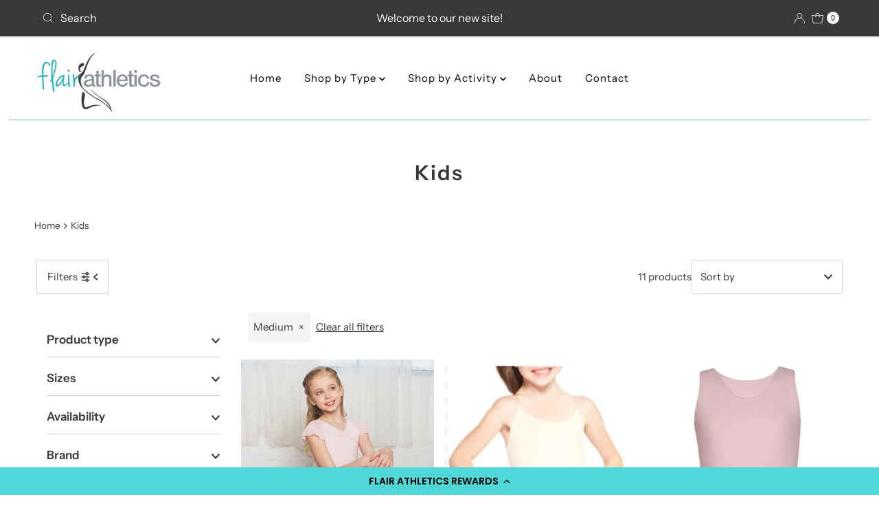

--- FILE ---
content_type: text/html; charset=utf-8
request_url: https://flairathletics.com/collections/kids?filter.v.option.size=Medium
body_size: 37712
content:
<!DOCTYPE html>
<html lang="en" class="no-js" lang="en">
<head>
  <meta charset="utf-8" />
  <meta name="viewport" content="width=device-width, initial-scale=1">

  <!-- Establish early connection to external domains -->
  <link rel="preconnect" href="https://cdn.shopify.com" crossorigin>
  <link rel="preconnect" href="https://fonts.shopify.com" crossorigin>
  <link rel="preconnect" href="https://monorail-edge.shopifysvc.com">
  <link rel="preconnect" href="//ajax.googleapis.com" crossorigin /><!-- Preload onDomain stylesheets and script libraries -->
  <link rel="preload" href="//flairathletics.com/cdn/shop/t/2/assets/stylesheet.css?v=149187204005819568821675799372" as="style">
  <link rel="preload" as="font" href="//flairathletics.com/cdn/fonts/instrument_sans/instrumentsans_n4.db86542ae5e1596dbdb28c279ae6c2086c4c5bfa.woff2" type="font/woff2" crossorigin>
  <link rel="preload" as="font" href="//flairathletics.com/cdn/fonts/instrument_sans/instrumentsans_n4.db86542ae5e1596dbdb28c279ae6c2086c4c5bfa.woff2" type="font/woff2" crossorigin>
  <link rel="preload" as="font" href="//flairathletics.com/cdn/fonts/instrument_sans/instrumentsans_n6.27dc66245013a6f7f317d383a3cc9a0c347fb42d.woff2" type="font/woff2" crossorigin>
  <link rel="preload" href="//flairathletics.com/cdn/shop/t/2/assets/eventemitter3.min.js?v=27939738353326123541675799372" as="script">
  <link rel="preload" href="//flairathletics.com/cdn/shop/t/2/assets/theme.js?v=133846497928930493471675799372" as="script">

  
  <link rel="canonical" href="https://flairathletics.com/collections/kids" />

  <title>Kids &ndash; Flair Athletics</title>
  

  

  <meta property="og:type" content="website">
  <meta property="og:title" content="Kids">
  <meta property="og:url" content="https://flairathletics.com/collections/kids">
  
  

<meta property="og:site_name" content="Flair Athletics">



  <meta name="twitter:card" content="summary">


  <meta name="twitter:site" content="@shopify">



  

  <style data-shopify>
:root {
    --main-family: "Instrument Sans", sans-serif;
    --main-weight: 400;
    --main-style: normal;
    --nav-family: "Instrument Sans", sans-serif;
    --nav-weight: 400;
    --nav-style: normal;
    --heading-family: "Instrument Sans", sans-serif;
    --heading-weight: 600;
    --heading-style: normal;

    --font-size: 15px;
    --h1-size: 30px;
    --h2-size: 25px;
    --h3-size: 23px;
    --nav-size: 15px;

    --announcement-background: #393939;
    --announcement-text: #ffffff;
    --header-background: #ffffff;
    --header-text: #393939;
    --nav-color: #000000;
    --nav-hover-link-color: #515151;
    --nav-hover-accent-color: #9f9070;
    --nav-dropdown-text: #000000;
    --nav-dropdown-background: #f8f8f8;
    --mobile-header-background: #ffffff;
    --mobile-header-text: #393939;
    --background: #ffffff;
    --text-color: #393939;
    --sale-color: #eba1b8;
    --so-color: #f4cd6f;
    --new-color: #000000;
    --dotted-color: #d5d5d5;
    --review-stars: #f4cd6f;
    --secondary-color: #ffffff;
    --section-heading-text: #393939;
    --section-heading-primary: rgba(0,0,0,0);
    --section-heading-primary-hover: rgba(0,0,0,0);
    --section-heading-accent: #9f9070;
    --banner-text: #161616;
    --banner-caption-bg: #ffffff;
    --button-color: #393939;
    --button-text: #ffffff;
    --button-hover: #000000;
    --secondary-button-color: #d5d5d5;
    --secondary-button-text: #000000;
    --secondary-button-hover: #d6d6d6;
    --direction-color: #9f9070;
    --direction-background: #ffffff;
    --direction-hover: #ffffff;
    --swatch-color: #000000;
    --swatch-background: #ffffff;
    --swatch-border: #d5d5d5;
    --swatch-selected-color: #ffffff;
    --swatch-selected-background: #000000;
    --swatch-selected-border: #000000;
    --footer-background: #ffffff;
    --footer-text: #000000;
    --footer-icons: #000000;

    --header-border-width: 10%;
    --header-border-weight: 3px;
    --header-border-style: solid;
    --free-shipping-bg: #9f9070;
    --free-shipping-text: #fff;
    --keyboard-focus: #747474;
    --focus-border-style: dotted;
    --focus-border-weight: 2px;

    --error-msg-dark: #e81000;
    --error-msg-light: #ffeae8;
    --success-msg-dark: #007f5f;
    --success-msg-light: #e5fff8;

    --select-arrow-bg: url(//flairathletics.com/cdn/shop/t/2/assets/select-arrow.png?v=112595941721225094991675799372);
    --icon-border-color: #ffffff;
    --product-align: center;

    --color-body-text: var(--text-color);
    --color-body: var(--background);
    --color-bg: var(--background);
    --color-filter-size: 18px;

    --star-active: rgb(57, 57, 57);
    --star-inactive: rgb(255, 255, 255);

    --section-background: #ffffff;
    --section-overlay-color: 0, 0, 0;
    --section-overlay-opacity: 0;
    --section-button-size: 15px;;
    --desktop-section-height: ;
    --mobile-section-height: ;


  }
  @media (max-width: 740px) {
  :root {
    --font-size: calc(15px - (15px * 0.15));
    --nav-size: calc(15px - (15px * 0.15));
    --h1-size: calc(30px - (30px * 0.15));
    --h2-size: calc(25px - (25px * 0.15));
    --h3-size: calc(23px - (23px * 0.15));
    --section-button-size: calc(15px - (15px * 0.15));
  }
}
</style>


  <link rel="stylesheet" href="//flairathletics.com/cdn/shop/t/2/assets/stylesheet.css?v=149187204005819568821675799372" type="text/css">

  <style>
  @font-face {
  font-family: "Instrument Sans";
  font-weight: 400;
  font-style: normal;
  font-display: swap;
  src: url("//flairathletics.com/cdn/fonts/instrument_sans/instrumentsans_n4.db86542ae5e1596dbdb28c279ae6c2086c4c5bfa.woff2") format("woff2"),
       url("//flairathletics.com/cdn/fonts/instrument_sans/instrumentsans_n4.510f1b081e58d08c30978f465518799851ef6d8b.woff") format("woff");
}

  @font-face {
  font-family: "Instrument Sans";
  font-weight: 400;
  font-style: normal;
  font-display: swap;
  src: url("//flairathletics.com/cdn/fonts/instrument_sans/instrumentsans_n4.db86542ae5e1596dbdb28c279ae6c2086c4c5bfa.woff2") format("woff2"),
       url("//flairathletics.com/cdn/fonts/instrument_sans/instrumentsans_n4.510f1b081e58d08c30978f465518799851ef6d8b.woff") format("woff");
}

  @font-face {
  font-family: "Instrument Sans";
  font-weight: 600;
  font-style: normal;
  font-display: swap;
  src: url("//flairathletics.com/cdn/fonts/instrument_sans/instrumentsans_n6.27dc66245013a6f7f317d383a3cc9a0c347fb42d.woff2") format("woff2"),
       url("//flairathletics.com/cdn/fonts/instrument_sans/instrumentsans_n6.1a71efbeeb140ec495af80aad612ad55e19e6d0e.woff") format("woff");
}

  @font-face {
  font-family: "Instrument Sans";
  font-weight: 700;
  font-style: normal;
  font-display: swap;
  src: url("//flairathletics.com/cdn/fonts/instrument_sans/instrumentsans_n7.e4ad9032e203f9a0977786c356573ced65a7419a.woff2") format("woff2"),
       url("//flairathletics.com/cdn/fonts/instrument_sans/instrumentsans_n7.b9e40f166fb7639074ba34738101a9d2990bb41a.woff") format("woff");
}

  @font-face {
  font-family: "Instrument Sans";
  font-weight: 400;
  font-style: italic;
  font-display: swap;
  src: url("//flairathletics.com/cdn/fonts/instrument_sans/instrumentsans_i4.028d3c3cd8d085648c808ceb20cd2fd1eb3560e5.woff2") format("woff2"),
       url("//flairathletics.com/cdn/fonts/instrument_sans/instrumentsans_i4.7e90d82df8dee29a99237cd19cc529d2206706a2.woff") format("woff");
}

  @font-face {
  font-family: "Instrument Sans";
  font-weight: 700;
  font-style: italic;
  font-display: swap;
  src: url("//flairathletics.com/cdn/fonts/instrument_sans/instrumentsans_i7.d6063bb5d8f9cbf96eace9e8801697c54f363c6a.woff2") format("woff2"),
       url("//flairathletics.com/cdn/fonts/instrument_sans/instrumentsans_i7.ce33afe63f8198a3ac4261b826b560103542cd36.woff") format("woff");
}

  </style>

  <script>window.performance && window.performance.mark && window.performance.mark('shopify.content_for_header.start');</script><meta id="shopify-digital-wallet" name="shopify-digital-wallet" content="/70875578656/digital_wallets/dialog">
<meta name="shopify-checkout-api-token" content="21a92c65c829cda9cf60cf5b8e7b0a50">
<meta id="in-context-paypal-metadata" data-shop-id="70875578656" data-venmo-supported="false" data-environment="production" data-locale="en_US" data-paypal-v4="true" data-currency="CAD">
<link rel="alternate" type="application/atom+xml" title="Feed" href="/collections/kids.atom" />
<link rel="alternate" type="application/json+oembed" href="https://flairathletics.com/collections/kids.oembed">
<script async="async" src="/checkouts/internal/preloads.js?locale=en-CA"></script>
<link rel="preconnect" href="https://shop.app" crossorigin="anonymous">
<script async="async" src="https://shop.app/checkouts/internal/preloads.js?locale=en-CA&shop_id=70875578656" crossorigin="anonymous"></script>
<script id="apple-pay-shop-capabilities" type="application/json">{"shopId":70875578656,"countryCode":"CA","currencyCode":"CAD","merchantCapabilities":["supports3DS"],"merchantId":"gid:\/\/shopify\/Shop\/70875578656","merchantName":"Flair Athletics","requiredBillingContactFields":["postalAddress","email"],"requiredShippingContactFields":["postalAddress","email"],"shippingType":"shipping","supportedNetworks":["visa","masterCard","amex","discover","interac","jcb"],"total":{"type":"pending","label":"Flair Athletics","amount":"1.00"},"shopifyPaymentsEnabled":true,"supportsSubscriptions":true}</script>
<script id="shopify-features" type="application/json">{"accessToken":"21a92c65c829cda9cf60cf5b8e7b0a50","betas":["rich-media-storefront-analytics"],"domain":"flairathletics.com","predictiveSearch":true,"shopId":70875578656,"locale":"en"}</script>
<script>var Shopify = Shopify || {};
Shopify.shop = "flair-athletics.myshopify.com";
Shopify.locale = "en";
Shopify.currency = {"active":"CAD","rate":"1.0"};
Shopify.country = "CA";
Shopify.theme = {"name":"Mr Parker","id":143517745440,"schema_name":"Mr Parker","schema_version":"8.8.0","theme_store_id":567,"role":"main"};
Shopify.theme.handle = "null";
Shopify.theme.style = {"id":null,"handle":null};
Shopify.cdnHost = "flairathletics.com/cdn";
Shopify.routes = Shopify.routes || {};
Shopify.routes.root = "/";</script>
<script type="module">!function(o){(o.Shopify=o.Shopify||{}).modules=!0}(window);</script>
<script>!function(o){function n(){var o=[];function n(){o.push(Array.prototype.slice.apply(arguments))}return n.q=o,n}var t=o.Shopify=o.Shopify||{};t.loadFeatures=n(),t.autoloadFeatures=n()}(window);</script>
<script>
  window.ShopifyPay = window.ShopifyPay || {};
  window.ShopifyPay.apiHost = "shop.app\/pay";
  window.ShopifyPay.redirectState = null;
</script>
<script id="shop-js-analytics" type="application/json">{"pageType":"collection"}</script>
<script defer="defer" async type="module" src="//flairathletics.com/cdn/shopifycloud/shop-js/modules/v2/client.init-shop-cart-sync_C5BV16lS.en.esm.js"></script>
<script defer="defer" async type="module" src="//flairathletics.com/cdn/shopifycloud/shop-js/modules/v2/chunk.common_CygWptCX.esm.js"></script>
<script type="module">
  await import("//flairathletics.com/cdn/shopifycloud/shop-js/modules/v2/client.init-shop-cart-sync_C5BV16lS.en.esm.js");
await import("//flairathletics.com/cdn/shopifycloud/shop-js/modules/v2/chunk.common_CygWptCX.esm.js");

  window.Shopify.SignInWithShop?.initShopCartSync?.({"fedCMEnabled":true,"windoidEnabled":true});

</script>
<script>
  window.Shopify = window.Shopify || {};
  if (!window.Shopify.featureAssets) window.Shopify.featureAssets = {};
  window.Shopify.featureAssets['shop-js'] = {"shop-cart-sync":["modules/v2/client.shop-cart-sync_ZFArdW7E.en.esm.js","modules/v2/chunk.common_CygWptCX.esm.js"],"init-fed-cm":["modules/v2/client.init-fed-cm_CmiC4vf6.en.esm.js","modules/v2/chunk.common_CygWptCX.esm.js"],"shop-cash-offers":["modules/v2/client.shop-cash-offers_DOA2yAJr.en.esm.js","modules/v2/chunk.common_CygWptCX.esm.js","modules/v2/chunk.modal_D71HUcav.esm.js"],"shop-button":["modules/v2/client.shop-button_tlx5R9nI.en.esm.js","modules/v2/chunk.common_CygWptCX.esm.js"],"shop-toast-manager":["modules/v2/client.shop-toast-manager_ClPi3nE9.en.esm.js","modules/v2/chunk.common_CygWptCX.esm.js"],"init-shop-cart-sync":["modules/v2/client.init-shop-cart-sync_C5BV16lS.en.esm.js","modules/v2/chunk.common_CygWptCX.esm.js"],"avatar":["modules/v2/client.avatar_BTnouDA3.en.esm.js"],"init-windoid":["modules/v2/client.init-windoid_sURxWdc1.en.esm.js","modules/v2/chunk.common_CygWptCX.esm.js"],"init-shop-email-lookup-coordinator":["modules/v2/client.init-shop-email-lookup-coordinator_B8hsDcYM.en.esm.js","modules/v2/chunk.common_CygWptCX.esm.js"],"pay-button":["modules/v2/client.pay-button_FdsNuTd3.en.esm.js","modules/v2/chunk.common_CygWptCX.esm.js"],"shop-login-button":["modules/v2/client.shop-login-button_C5VAVYt1.en.esm.js","modules/v2/chunk.common_CygWptCX.esm.js","modules/v2/chunk.modal_D71HUcav.esm.js"],"init-customer-accounts-sign-up":["modules/v2/client.init-customer-accounts-sign-up_CPSyQ0Tj.en.esm.js","modules/v2/client.shop-login-button_C5VAVYt1.en.esm.js","modules/v2/chunk.common_CygWptCX.esm.js","modules/v2/chunk.modal_D71HUcav.esm.js"],"init-shop-for-new-customer-accounts":["modules/v2/client.init-shop-for-new-customer-accounts_ChsxoAhi.en.esm.js","modules/v2/client.shop-login-button_C5VAVYt1.en.esm.js","modules/v2/chunk.common_CygWptCX.esm.js","modules/v2/chunk.modal_D71HUcav.esm.js"],"init-customer-accounts":["modules/v2/client.init-customer-accounts_DxDtT_ad.en.esm.js","modules/v2/client.shop-login-button_C5VAVYt1.en.esm.js","modules/v2/chunk.common_CygWptCX.esm.js","modules/v2/chunk.modal_D71HUcav.esm.js"],"shop-follow-button":["modules/v2/client.shop-follow-button_Cva4Ekp9.en.esm.js","modules/v2/chunk.common_CygWptCX.esm.js","modules/v2/chunk.modal_D71HUcav.esm.js"],"checkout-modal":["modules/v2/client.checkout-modal_BPM8l0SH.en.esm.js","modules/v2/chunk.common_CygWptCX.esm.js","modules/v2/chunk.modal_D71HUcav.esm.js"],"lead-capture":["modules/v2/client.lead-capture_Bi8yE_yS.en.esm.js","modules/v2/chunk.common_CygWptCX.esm.js","modules/v2/chunk.modal_D71HUcav.esm.js"],"shop-login":["modules/v2/client.shop-login_D6lNrXab.en.esm.js","modules/v2/chunk.common_CygWptCX.esm.js","modules/v2/chunk.modal_D71HUcav.esm.js"],"payment-terms":["modules/v2/client.payment-terms_CZxnsJam.en.esm.js","modules/v2/chunk.common_CygWptCX.esm.js","modules/v2/chunk.modal_D71HUcav.esm.js"]};
</script>
<script id="__st">var __st={"a":70875578656,"offset":-21600,"reqid":"2ec1906a-046b-493f-aa6b-2e9c0b107412-1768850584","pageurl":"flairathletics.com\/collections\/kids?filter.v.option.size=Medium","u":"2a56581b7bd6","p":"collection","rtyp":"collection","rid":434946933024};</script>
<script>window.ShopifyPaypalV4VisibilityTracking = true;</script>
<script id="captcha-bootstrap">!function(){'use strict';const t='contact',e='account',n='new_comment',o=[[t,t],['blogs',n],['comments',n],[t,'customer']],c=[[e,'customer_login'],[e,'guest_login'],[e,'recover_customer_password'],[e,'create_customer']],r=t=>t.map((([t,e])=>`form[action*='/${t}']:not([data-nocaptcha='true']) input[name='form_type'][value='${e}']`)).join(','),a=t=>()=>t?[...document.querySelectorAll(t)].map((t=>t.form)):[];function s(){const t=[...o],e=r(t);return a(e)}const i='password',u='form_key',d=['recaptcha-v3-token','g-recaptcha-response','h-captcha-response',i],f=()=>{try{return window.sessionStorage}catch{return}},m='__shopify_v',_=t=>t.elements[u];function p(t,e,n=!1){try{const o=window.sessionStorage,c=JSON.parse(o.getItem(e)),{data:r}=function(t){const{data:e,action:n}=t;return t[m]||n?{data:e,action:n}:{data:t,action:n}}(c);for(const[e,n]of Object.entries(r))t.elements[e]&&(t.elements[e].value=n);n&&o.removeItem(e)}catch(o){console.error('form repopulation failed',{error:o})}}const l='form_type',E='cptcha';function T(t){t.dataset[E]=!0}const w=window,h=w.document,L='Shopify',v='ce_forms',y='captcha';let A=!1;((t,e)=>{const n=(g='f06e6c50-85a8-45c8-87d0-21a2b65856fe',I='https://cdn.shopify.com/shopifycloud/storefront-forms-hcaptcha/ce_storefront_forms_captcha_hcaptcha.v1.5.2.iife.js',D={infoText:'Protected by hCaptcha',privacyText:'Privacy',termsText:'Terms'},(t,e,n)=>{const o=w[L][v],c=o.bindForm;if(c)return c(t,g,e,D).then(n);var r;o.q.push([[t,g,e,D],n]),r=I,A||(h.body.append(Object.assign(h.createElement('script'),{id:'captcha-provider',async:!0,src:r})),A=!0)});var g,I,D;w[L]=w[L]||{},w[L][v]=w[L][v]||{},w[L][v].q=[],w[L][y]=w[L][y]||{},w[L][y].protect=function(t,e){n(t,void 0,e),T(t)},Object.freeze(w[L][y]),function(t,e,n,w,h,L){const[v,y,A,g]=function(t,e,n){const i=e?o:[],u=t?c:[],d=[...i,...u],f=r(d),m=r(i),_=r(d.filter((([t,e])=>n.includes(e))));return[a(f),a(m),a(_),s()]}(w,h,L),I=t=>{const e=t.target;return e instanceof HTMLFormElement?e:e&&e.form},D=t=>v().includes(t);t.addEventListener('submit',(t=>{const e=I(t);if(!e)return;const n=D(e)&&!e.dataset.hcaptchaBound&&!e.dataset.recaptchaBound,o=_(e),c=g().includes(e)&&(!o||!o.value);(n||c)&&t.preventDefault(),c&&!n&&(function(t){try{if(!f())return;!function(t){const e=f();if(!e)return;const n=_(t);if(!n)return;const o=n.value;o&&e.removeItem(o)}(t);const e=Array.from(Array(32),(()=>Math.random().toString(36)[2])).join('');!function(t,e){_(t)||t.append(Object.assign(document.createElement('input'),{type:'hidden',name:u})),t.elements[u].value=e}(t,e),function(t,e){const n=f();if(!n)return;const o=[...t.querySelectorAll(`input[type='${i}']`)].map((({name:t})=>t)),c=[...d,...o],r={};for(const[a,s]of new FormData(t).entries())c.includes(a)||(r[a]=s);n.setItem(e,JSON.stringify({[m]:1,action:t.action,data:r}))}(t,e)}catch(e){console.error('failed to persist form',e)}}(e),e.submit())}));const S=(t,e)=>{t&&!t.dataset[E]&&(n(t,e.some((e=>e===t))),T(t))};for(const o of['focusin','change'])t.addEventListener(o,(t=>{const e=I(t);D(e)&&S(e,y())}));const B=e.get('form_key'),M=e.get(l),P=B&&M;t.addEventListener('DOMContentLoaded',(()=>{const t=y();if(P)for(const e of t)e.elements[l].value===M&&p(e,B);[...new Set([...A(),...v().filter((t=>'true'===t.dataset.shopifyCaptcha))])].forEach((e=>S(e,t)))}))}(h,new URLSearchParams(w.location.search),n,t,e,['guest_login'])})(!0,!0)}();</script>
<script integrity="sha256-4kQ18oKyAcykRKYeNunJcIwy7WH5gtpwJnB7kiuLZ1E=" data-source-attribution="shopify.loadfeatures" defer="defer" src="//flairathletics.com/cdn/shopifycloud/storefront/assets/storefront/load_feature-a0a9edcb.js" crossorigin="anonymous"></script>
<script crossorigin="anonymous" defer="defer" src="//flairathletics.com/cdn/shopifycloud/storefront/assets/shopify_pay/storefront-65b4c6d7.js?v=20250812"></script>
<script data-source-attribution="shopify.dynamic_checkout.dynamic.init">var Shopify=Shopify||{};Shopify.PaymentButton=Shopify.PaymentButton||{isStorefrontPortableWallets:!0,init:function(){window.Shopify.PaymentButton.init=function(){};var t=document.createElement("script");t.src="https://flairathletics.com/cdn/shopifycloud/portable-wallets/latest/portable-wallets.en.js",t.type="module",document.head.appendChild(t)}};
</script>
<script data-source-attribution="shopify.dynamic_checkout.buyer_consent">
  function portableWalletsHideBuyerConsent(e){var t=document.getElementById("shopify-buyer-consent"),n=document.getElementById("shopify-subscription-policy-button");t&&n&&(t.classList.add("hidden"),t.setAttribute("aria-hidden","true"),n.removeEventListener("click",e))}function portableWalletsShowBuyerConsent(e){var t=document.getElementById("shopify-buyer-consent"),n=document.getElementById("shopify-subscription-policy-button");t&&n&&(t.classList.remove("hidden"),t.removeAttribute("aria-hidden"),n.addEventListener("click",e))}window.Shopify?.PaymentButton&&(window.Shopify.PaymentButton.hideBuyerConsent=portableWalletsHideBuyerConsent,window.Shopify.PaymentButton.showBuyerConsent=portableWalletsShowBuyerConsent);
</script>
<script data-source-attribution="shopify.dynamic_checkout.cart.bootstrap">document.addEventListener("DOMContentLoaded",(function(){function t(){return document.querySelector("shopify-accelerated-checkout-cart, shopify-accelerated-checkout")}if(t())Shopify.PaymentButton.init();else{new MutationObserver((function(e,n){t()&&(Shopify.PaymentButton.init(),n.disconnect())})).observe(document.body,{childList:!0,subtree:!0})}}));
</script>
<link id="shopify-accelerated-checkout-styles" rel="stylesheet" media="screen" href="https://flairathletics.com/cdn/shopifycloud/portable-wallets/latest/accelerated-checkout-backwards-compat.css" crossorigin="anonymous">
<style id="shopify-accelerated-checkout-cart">
        #shopify-buyer-consent {
  margin-top: 1em;
  display: inline-block;
  width: 100%;
}

#shopify-buyer-consent.hidden {
  display: none;
}

#shopify-subscription-policy-button {
  background: none;
  border: none;
  padding: 0;
  text-decoration: underline;
  font-size: inherit;
  cursor: pointer;
}

#shopify-subscription-policy-button::before {
  box-shadow: none;
}

      </style>

<script>window.performance && window.performance.mark && window.performance.mark('shopify.content_for_header.end');</script>

<!-- BEGIN app block: shopify://apps/yotpo-loyalty-rewards/blocks/loader-app-embed-block/2f9660df-5018-4e02-9868-ee1fb88d6ccd -->
    <script src="https://cdn-widgetsrepository.yotpo.com/v1/loader/rFrn27fBbmFkYINYZrx4HA" async></script>



    <script src="https://cdn-loyalty.yotpo.com/loader/rFrn27fBbmFkYINYZrx4HA.js?shop=flairathletics.com" async></script>


<!-- END app block --><meta property="og:image" content="https://cdn.shopify.com/s/files/1/0708/7557/8656/files/flair-logo.png?height=628&pad_color=ffffff&v=1676046924&width=1200" />
<meta property="og:image:secure_url" content="https://cdn.shopify.com/s/files/1/0708/7557/8656/files/flair-logo.png?height=628&pad_color=ffffff&v=1676046924&width=1200" />
<meta property="og:image:width" content="1200" />
<meta property="og:image:height" content="628" />
<link href="https://monorail-edge.shopifysvc.com" rel="dns-prefetch">
<script>(function(){if ("sendBeacon" in navigator && "performance" in window) {try {var session_token_from_headers = performance.getEntriesByType('navigation')[0].serverTiming.find(x => x.name == '_s').description;} catch {var session_token_from_headers = undefined;}var session_cookie_matches = document.cookie.match(/_shopify_s=([^;]*)/);var session_token_from_cookie = session_cookie_matches && session_cookie_matches.length === 2 ? session_cookie_matches[1] : "";var session_token = session_token_from_headers || session_token_from_cookie || "";function handle_abandonment_event(e) {var entries = performance.getEntries().filter(function(entry) {return /monorail-edge.shopifysvc.com/.test(entry.name);});if (!window.abandonment_tracked && entries.length === 0) {window.abandonment_tracked = true;var currentMs = Date.now();var navigation_start = performance.timing.navigationStart;var payload = {shop_id: 70875578656,url: window.location.href,navigation_start,duration: currentMs - navigation_start,session_token,page_type: "collection"};window.navigator.sendBeacon("https://monorail-edge.shopifysvc.com/v1/produce", JSON.stringify({schema_id: "online_store_buyer_site_abandonment/1.1",payload: payload,metadata: {event_created_at_ms: currentMs,event_sent_at_ms: currentMs}}));}}window.addEventListener('pagehide', handle_abandonment_event);}}());</script>
<script id="web-pixels-manager-setup">(function e(e,d,r,n,o){if(void 0===o&&(o={}),!Boolean(null===(a=null===(i=window.Shopify)||void 0===i?void 0:i.analytics)||void 0===a?void 0:a.replayQueue)){var i,a;window.Shopify=window.Shopify||{};var t=window.Shopify;t.analytics=t.analytics||{};var s=t.analytics;s.replayQueue=[],s.publish=function(e,d,r){return s.replayQueue.push([e,d,r]),!0};try{self.performance.mark("wpm:start")}catch(e){}var l=function(){var e={modern:/Edge?\/(1{2}[4-9]|1[2-9]\d|[2-9]\d{2}|\d{4,})\.\d+(\.\d+|)|Firefox\/(1{2}[4-9]|1[2-9]\d|[2-9]\d{2}|\d{4,})\.\d+(\.\d+|)|Chrom(ium|e)\/(9{2}|\d{3,})\.\d+(\.\d+|)|(Maci|X1{2}).+ Version\/(15\.\d+|(1[6-9]|[2-9]\d|\d{3,})\.\d+)([,.]\d+|)( \(\w+\)|)( Mobile\/\w+|) Safari\/|Chrome.+OPR\/(9{2}|\d{3,})\.\d+\.\d+|(CPU[ +]OS|iPhone[ +]OS|CPU[ +]iPhone|CPU IPhone OS|CPU iPad OS)[ +]+(15[._]\d+|(1[6-9]|[2-9]\d|\d{3,})[._]\d+)([._]\d+|)|Android:?[ /-](13[3-9]|1[4-9]\d|[2-9]\d{2}|\d{4,})(\.\d+|)(\.\d+|)|Android.+Firefox\/(13[5-9]|1[4-9]\d|[2-9]\d{2}|\d{4,})\.\d+(\.\d+|)|Android.+Chrom(ium|e)\/(13[3-9]|1[4-9]\d|[2-9]\d{2}|\d{4,})\.\d+(\.\d+|)|SamsungBrowser\/([2-9]\d|\d{3,})\.\d+/,legacy:/Edge?\/(1[6-9]|[2-9]\d|\d{3,})\.\d+(\.\d+|)|Firefox\/(5[4-9]|[6-9]\d|\d{3,})\.\d+(\.\d+|)|Chrom(ium|e)\/(5[1-9]|[6-9]\d|\d{3,})\.\d+(\.\d+|)([\d.]+$|.*Safari\/(?![\d.]+ Edge\/[\d.]+$))|(Maci|X1{2}).+ Version\/(10\.\d+|(1[1-9]|[2-9]\d|\d{3,})\.\d+)([,.]\d+|)( \(\w+\)|)( Mobile\/\w+|) Safari\/|Chrome.+OPR\/(3[89]|[4-9]\d|\d{3,})\.\d+\.\d+|(CPU[ +]OS|iPhone[ +]OS|CPU[ +]iPhone|CPU IPhone OS|CPU iPad OS)[ +]+(10[._]\d+|(1[1-9]|[2-9]\d|\d{3,})[._]\d+)([._]\d+|)|Android:?[ /-](13[3-9]|1[4-9]\d|[2-9]\d{2}|\d{4,})(\.\d+|)(\.\d+|)|Mobile Safari.+OPR\/([89]\d|\d{3,})\.\d+\.\d+|Android.+Firefox\/(13[5-9]|1[4-9]\d|[2-9]\d{2}|\d{4,})\.\d+(\.\d+|)|Android.+Chrom(ium|e)\/(13[3-9]|1[4-9]\d|[2-9]\d{2}|\d{4,})\.\d+(\.\d+|)|Android.+(UC? ?Browser|UCWEB|U3)[ /]?(15\.([5-9]|\d{2,})|(1[6-9]|[2-9]\d|\d{3,})\.\d+)\.\d+|SamsungBrowser\/(5\.\d+|([6-9]|\d{2,})\.\d+)|Android.+MQ{2}Browser\/(14(\.(9|\d{2,})|)|(1[5-9]|[2-9]\d|\d{3,})(\.\d+|))(\.\d+|)|K[Aa][Ii]OS\/(3\.\d+|([4-9]|\d{2,})\.\d+)(\.\d+|)/},d=e.modern,r=e.legacy,n=navigator.userAgent;return n.match(d)?"modern":n.match(r)?"legacy":"unknown"}(),u="modern"===l?"modern":"legacy",c=(null!=n?n:{modern:"",legacy:""})[u],f=function(e){return[e.baseUrl,"/wpm","/b",e.hashVersion,"modern"===e.buildTarget?"m":"l",".js"].join("")}({baseUrl:d,hashVersion:r,buildTarget:u}),m=function(e){var d=e.version,r=e.bundleTarget,n=e.surface,o=e.pageUrl,i=e.monorailEndpoint;return{emit:function(e){var a=e.status,t=e.errorMsg,s=(new Date).getTime(),l=JSON.stringify({metadata:{event_sent_at_ms:s},events:[{schema_id:"web_pixels_manager_load/3.1",payload:{version:d,bundle_target:r,page_url:o,status:a,surface:n,error_msg:t},metadata:{event_created_at_ms:s}}]});if(!i)return console&&console.warn&&console.warn("[Web Pixels Manager] No Monorail endpoint provided, skipping logging."),!1;try{return self.navigator.sendBeacon.bind(self.navigator)(i,l)}catch(e){}var u=new XMLHttpRequest;try{return u.open("POST",i,!0),u.setRequestHeader("Content-Type","text/plain"),u.send(l),!0}catch(e){return console&&console.warn&&console.warn("[Web Pixels Manager] Got an unhandled error while logging to Monorail."),!1}}}}({version:r,bundleTarget:l,surface:e.surface,pageUrl:self.location.href,monorailEndpoint:e.monorailEndpoint});try{o.browserTarget=l,function(e){var d=e.src,r=e.async,n=void 0===r||r,o=e.onload,i=e.onerror,a=e.sri,t=e.scriptDataAttributes,s=void 0===t?{}:t,l=document.createElement("script"),u=document.querySelector("head"),c=document.querySelector("body");if(l.async=n,l.src=d,a&&(l.integrity=a,l.crossOrigin="anonymous"),s)for(var f in s)if(Object.prototype.hasOwnProperty.call(s,f))try{l.dataset[f]=s[f]}catch(e){}if(o&&l.addEventListener("load",o),i&&l.addEventListener("error",i),u)u.appendChild(l);else{if(!c)throw new Error("Did not find a head or body element to append the script");c.appendChild(l)}}({src:f,async:!0,onload:function(){if(!function(){var e,d;return Boolean(null===(d=null===(e=window.Shopify)||void 0===e?void 0:e.analytics)||void 0===d?void 0:d.initialized)}()){var d=window.webPixelsManager.init(e)||void 0;if(d){var r=window.Shopify.analytics;r.replayQueue.forEach((function(e){var r=e[0],n=e[1],o=e[2];d.publishCustomEvent(r,n,o)})),r.replayQueue=[],r.publish=d.publishCustomEvent,r.visitor=d.visitor,r.initialized=!0}}},onerror:function(){return m.emit({status:"failed",errorMsg:"".concat(f," has failed to load")})},sri:function(e){var d=/^sha384-[A-Za-z0-9+/=]+$/;return"string"==typeof e&&d.test(e)}(c)?c:"",scriptDataAttributes:o}),m.emit({status:"loading"})}catch(e){m.emit({status:"failed",errorMsg:(null==e?void 0:e.message)||"Unknown error"})}}})({shopId: 70875578656,storefrontBaseUrl: "https://flairathletics.com",extensionsBaseUrl: "https://extensions.shopifycdn.com/cdn/shopifycloud/web-pixels-manager",monorailEndpoint: "https://monorail-edge.shopifysvc.com/unstable/produce_batch",surface: "storefront-renderer",enabledBetaFlags: ["2dca8a86"],webPixelsConfigList: [{"id":"shopify-app-pixel","configuration":"{}","eventPayloadVersion":"v1","runtimeContext":"STRICT","scriptVersion":"0450","apiClientId":"shopify-pixel","type":"APP","privacyPurposes":["ANALYTICS","MARKETING"]},{"id":"shopify-custom-pixel","eventPayloadVersion":"v1","runtimeContext":"LAX","scriptVersion":"0450","apiClientId":"shopify-pixel","type":"CUSTOM","privacyPurposes":["ANALYTICS","MARKETING"]}],isMerchantRequest: false,initData: {"shop":{"name":"Flair Athletics","paymentSettings":{"currencyCode":"CAD"},"myshopifyDomain":"flair-athletics.myshopify.com","countryCode":"CA","storefrontUrl":"https:\/\/flairathletics.com"},"customer":null,"cart":null,"checkout":null,"productVariants":[],"purchasingCompany":null},},"https://flairathletics.com/cdn","fcfee988w5aeb613cpc8e4bc33m6693e112",{"modern":"","legacy":""},{"shopId":"70875578656","storefrontBaseUrl":"https:\/\/flairathletics.com","extensionBaseUrl":"https:\/\/extensions.shopifycdn.com\/cdn\/shopifycloud\/web-pixels-manager","surface":"storefront-renderer","enabledBetaFlags":"[\"2dca8a86\"]","isMerchantRequest":"false","hashVersion":"fcfee988w5aeb613cpc8e4bc33m6693e112","publish":"custom","events":"[[\"page_viewed\",{}],[\"collection_viewed\",{\"collection\":{\"id\":\"434946933024\",\"title\":\"Kids\",\"productVariants\":[{\"price\":{\"amount\":43.99,\"currencyCode\":\"CAD\"},\"product\":{\"title\":\"11305C Kids Flutter Sleeve Dress\",\"vendor\":\"Capezio\",\"id\":\"8148157694240\",\"untranslatedTitle\":\"11305C Kids Flutter Sleeve Dress\",\"url\":\"\/products\/11305c-kids-flutter-sleeve-dress?_pos=1\u0026_fid=bc0224bb6\u0026_ss=c\u0026variant=44632757633312\",\"type\":\"Leotard\"},\"id\":\"44632757436704\",\"image\":{\"src\":\"\/\/flairathletics.com\/cdn\/shop\/products\/capezio_flutter_sleeve_dress_girls_pink_11305c_d.jpg?v=1677701168\"},\"sku\":\"11305-PNK-T\",\"title\":\"Pink \/ Toddler\",\"untranslatedTitle\":\"Pink \/ Toddler\"},{\"price\":{\"amount\":44.99,\"currencyCode\":\"CAD\"},\"product\":{\"title\":\"3532C - Kids Camisole Bodyliner\",\"vendor\":\"Capezio\",\"id\":\"8836166189344\",\"untranslatedTitle\":\"3532C - Kids Camisole Bodyliner\",\"url\":\"\/products\/3532c-kids-camisole-bodyliner?_pos=2\u0026_fid=bc0224bb6\u0026_ss=c\u0026variant=47103242633504\",\"type\":\"Bras and Underwear\"},\"id\":\"47561464774944\",\"image\":{\"src\":\"\/\/flairathletics.com\/cdn\/shop\/files\/Screenshot_257_3de49e68-1650-4122-8311-228125e4d92d.png?v=1707252814\"},\"sku\":\"3532C-NUD-I\",\"title\":\"Nude \/ Intermediate\",\"untranslatedTitle\":\"Nude \/ Intermediate\"},{\"price\":{\"amount\":39.99,\"currencyCode\":\"CAD\"},\"product\":{\"title\":\"CC877C Kids Double Layer Skirted Tank Dress\",\"vendor\":\"Capezio\",\"id\":\"8148177715488\",\"untranslatedTitle\":\"CC877C Kids Double Layer Skirted Tank Dress\",\"url\":\"\/products\/cc877c-kids-double-layer-skirted-tank-dress?_pos=3\u0026_fid=bc0224bb6\u0026_ss=c\u0026variant=44632815436064\",\"type\":\"Leotard\"},\"id\":\"44632815337760\",\"image\":{\"src\":\"\/\/flairathletics.com\/cdn\/shop\/products\/capezio_double_layer_skirt_tank_dress_girls_pink_cc877c_f.jpg?v=1677798005\"},\"sku\":\"CC877C-PNK-T\",\"title\":\"Pink \/ Toddler\",\"untranslatedTitle\":\"Pink \/ Toddler\"},{\"price\":{\"amount\":97.99,\"currencyCode\":\"CAD\"},\"product\":{\"title\":\"IM009KB Kids Warm Up Boots\",\"vendor\":\"Bloch\",\"id\":\"9552159506720\",\"untranslatedTitle\":\"IM009KB Kids Warm Up Boots\",\"url\":\"\/products\/im009kb-kids-warm-up-boots?_pos=4\u0026_fid=bc0224bb6\u0026_ss=c\u0026variant=49001830252832\",\"type\":\"Warm Up Boot\"},\"id\":\"49001830220064\",\"image\":{\"src\":\"\/\/flairathletics.com\/cdn\/shop\/files\/Screenshot_743.png?v=1721844257\"},\"sku\":\"IM009KB-CDP-S\",\"title\":\"Candy Pink \/ Small\",\"untranslatedTitle\":\"Candy Pink \/ Small\"},{\"price\":{\"amount\":92.99,\"currencyCode\":\"CAD\"},\"product\":{\"title\":\"IM009KPB - Kids Printed Warm Up Bootie.\",\"vendor\":\"Bloch\",\"id\":\"9552136765728\",\"untranslatedTitle\":\"IM009KPB - Kids Printed Warm Up Bootie.\",\"url\":\"\/products\/im009kpb-kids-printed-warm-up-bootie?_pos=5\u0026_fid=bc0224bb6\u0026_ss=c\u0026variant=49001697247520\",\"type\":\"Warm Up Boot\"},\"id\":\"49001697214752\",\"image\":{\"src\":\"\/\/flairathletics.com\/cdn\/shop\/files\/Screenshot_742.png?v=1721841453\"},\"sku\":\"IM009KPB-LLH-S\",\"title\":\"Small \/ Light Lilac Heart\",\"untranslatedTitle\":\"Small \/ Light Lilac Heart\"},{\"price\":{\"amount\":42.99,\"currencyCode\":\"CAD\"},\"product\":{\"title\":\"12025C Child Biketard\",\"vendor\":\"Capezio\",\"id\":\"8966550880544\",\"untranslatedTitle\":\"12025C Child Biketard\",\"url\":\"\/products\/12025c-child-biketard?_pos=6\u0026_fid=bc0224bb6\u0026_ss=c\u0026variant=47411656392992\",\"type\":\"Gymnastics Leotard\"},\"id\":\"47411656327456\",\"image\":{\"src\":\"\/\/flairathletics.com\/cdn\/shop\/files\/Screenshot_235.png?v=1704915270\"},\"sku\":\"12025C-SHU-S\",\"title\":\"SHU Pink\/Prp \/ Small\",\"untranslatedTitle\":\"SHU Pink\/Prp \/ Small\"},{\"price\":{\"amount\":42.99,\"currencyCode\":\"CAD\"},\"product\":{\"title\":\"12028C Child Shoulder Panel Gymnastics Leotard\",\"vendor\":\"Capezio\",\"id\":\"8966585319712\",\"untranslatedTitle\":\"12028C Child Shoulder Panel Gymnastics Leotard\",\"url\":\"\/products\/12028c-child-shoulder-panel-gymnastics-leotard?_pos=7\u0026_fid=bc0224bb6\u0026_ss=c\u0026variant=47411900612896\",\"type\":\"Gymnastics Leotard\"},\"id\":\"47411900547360\",\"image\":{\"src\":\"\/\/flairathletics.com\/cdn\/shop\/files\/Screenshot_237_8a1529a2-0b91-4a5e-94ec-b6648b157dc3.png?v=1704920043\"},\"sku\":\"12028C-SHU-S\",\"title\":\"SHU Pnk\/Prp \/ Small\",\"untranslatedTitle\":\"SHU Pnk\/Prp \/ Small\"},{\"price\":{\"amount\":48.99,\"currencyCode\":\"CAD\"},\"product\":{\"title\":\"SE1061B Boys Crew Neck Tee\",\"vendor\":\"Capezio\",\"id\":\"9581255393568\",\"untranslatedTitle\":\"SE1061B Boys Crew Neck Tee\",\"url\":\"\/products\/se1061b-boys-crew-neck-tee?_pos=8\u0026_fid=bc0224bb6\u0026_ss=c\u0026variant=49084045132064\",\"type\":\"Tops\"},\"id\":\"49205448966432\",\"image\":{\"src\":\"\/\/flairathletics.com\/cdn\/shop\/files\/Screenshot_779.png?v=1726333120\"},\"sku\":\"SE1061B-BLK-XS\",\"title\":\"Black \/ Extra Small\",\"untranslatedTitle\":\"Black \/ Extra Small\"},{\"price\":{\"amount\":54.99,\"currencyCode\":\"CAD\"},\"product\":{\"title\":\"SE1029C - Childs Double Strap Tank Leotard\",\"vendor\":\"Capezio\",\"id\":\"10031336849696\",\"untranslatedTitle\":\"SE1029C - Childs Double Strap Tank Leotard\",\"url\":\"\/products\/se1029c-childs-double-strap-tank-leotard?_pos=9\u0026_fid=bc0224bb6\u0026_ss=c\u0026variant=50618799063328\",\"type\":\"Leotard\"},\"id\":\"50618799063328\",\"image\":{\"src\":\"\/\/flairathletics.com\/cdn\/shop\/files\/Screenshot_1762.png?v=1755899037\"},\"sku\":\"SE1029C-BLK-M\",\"title\":\"Black \/ Medium\",\"untranslatedTitle\":\"Black \/ Medium\"},{\"price\":{\"amount\":52.99,\"currencyCode\":\"CAD\"},\"product\":{\"title\":\"SE1028C - Childs Wide Strap Halter Leotard\",\"vendor\":\"Capezio\",\"id\":\"10031335702816\",\"untranslatedTitle\":\"SE1028C - Childs Wide Strap Halter Leotard\",\"url\":\"\/products\/se1028c-childs-wide-strap-halter-leotard?_pos=10\u0026_fid=bc0224bb6\u0026_ss=c\u0026variant=50618794770720\",\"type\":\"Leotard\"},\"id\":\"50618794770720\",\"image\":{\"src\":\"\/\/flairathletics.com\/cdn\/shop\/files\/Screenshot_1758.png?v=1755898567\"},\"sku\":\"SE1028C-BLK-M\",\"title\":\"Black \/ Medium\",\"untranslatedTitle\":\"Black \/ Medium\"},{\"price\":{\"amount\":42.99,\"currencyCode\":\"CAD\"},\"product\":{\"title\":\"12026C Child Side Panel Gymnastics Leotard\",\"vendor\":\"Capezio\",\"id\":\"8966582862112\",\"untranslatedTitle\":\"12026C Child Side Panel Gymnastics Leotard\",\"url\":\"\/products\/12026c-child-side-panel-gymnastics-leotard?_pos=11\u0026_fid=bc0224bb6\u0026_ss=c\u0026variant=47411878756640\",\"type\":\"Gymnastics Leotard\"},\"id\":\"47411878691104\",\"image\":{\"src\":\"\/\/flairathletics.com\/cdn\/shop\/files\/Screenshot_236.png?v=1704919692\"},\"sku\":\"12026C-SIP-S\",\"title\":\"SIP Turq\/Prp \/ Small\",\"untranslatedTitle\":\"SIP Turq\/Prp \/ Small\"}]}}]]"});</script><script>
  window.ShopifyAnalytics = window.ShopifyAnalytics || {};
  window.ShopifyAnalytics.meta = window.ShopifyAnalytics.meta || {};
  window.ShopifyAnalytics.meta.currency = 'CAD';
  var meta = {"products":[{"id":8148157694240,"gid":"gid:\/\/shopify\/Product\/8148157694240","vendor":"Capezio","type":"Leotard","handle":"11305c-kids-flutter-sleeve-dress","variants":[{"id":44632757436704,"price":4399,"name":"11305C Kids Flutter Sleeve Dress - Pink \/ Toddler","public_title":"Pink \/ Toddler","sku":"11305-PNK-T"},{"id":44632757502240,"price":4399,"name":"11305C Kids Flutter Sleeve Dress - Pink \/ Small","public_title":"Pink \/ Small","sku":"11305-PNK-S"},{"id":44632757567776,"price":4399,"name":"11305C Kids Flutter Sleeve Dress - Pink \/ Intermediate","public_title":"Pink \/ Intermediate","sku":"11305-PNK-I"},{"id":44632757633312,"price":4399,"name":"11305C Kids Flutter Sleeve Dress - Pink \/ Medium","public_title":"Pink \/ Medium","sku":"11305-PNK-M"},{"id":44632757698848,"price":4399,"name":"11305C Kids Flutter Sleeve Dress - Pink \/ Large","public_title":"Pink \/ Large","sku":""},{"id":44632757469472,"price":4399,"name":"11305C Kids Flutter Sleeve Dress - Black \/ Toddler","public_title":"Black \/ Toddler","sku":"11305-BLK-T"},{"id":44632757535008,"price":4399,"name":"11305C Kids Flutter Sleeve Dress - Black \/ Small","public_title":"Black \/ Small","sku":"11305-BLK-S"},{"id":44632757600544,"price":4399,"name":"11305C Kids Flutter Sleeve Dress - Black \/ Intermediate","public_title":"Black \/ Intermediate","sku":"11305-BLK-I"},{"id":44632757666080,"price":4399,"name":"11305C Kids Flutter Sleeve Dress - Black \/ Medium","public_title":"Black \/ Medium","sku":"11305-BLK-M"},{"id":44632757731616,"price":4399,"name":"11305C Kids Flutter Sleeve Dress - Black \/ Large","public_title":"Black \/ Large","sku":""}],"remote":false},{"id":8836166189344,"gid":"gid:\/\/shopify\/Product\/8836166189344","vendor":"Capezio","type":"Bras and Underwear","handle":"3532c-kids-camisole-bodyliner","variants":[{"id":47561464774944,"price":4499,"name":"3532C - Kids Camisole Bodyliner - Nude \/ Intermediate","public_title":"Nude \/ Intermediate","sku":"3532C-NUD-I"},{"id":47103242633504,"price":4499,"name":"3532C - Kids Camisole Bodyliner - Nude \/ Medium","public_title":"Nude \/ Medium","sku":"3532C-NUD-M"},{"id":47103242699040,"price":4499,"name":"3532C - Kids Camisole Bodyliner - Nude \/ Large","public_title":"Nude \/ Large","sku":"3532C-NUD-L"}],"remote":false},{"id":8148177715488,"gid":"gid:\/\/shopify\/Product\/8148177715488","vendor":"Capezio","type":"Leotard","handle":"cc877c-kids-double-layer-skirted-tank-dress","variants":[{"id":44632815337760,"price":3999,"name":"CC877C Kids Double Layer Skirted Tank Dress - Pink \/ Toddler","public_title":"Pink \/ Toddler","sku":"CC877C-PNK-T"},{"id":44632815370528,"price":3999,"name":"CC877C Kids Double Layer Skirted Tank Dress - Pink \/ Small","public_title":"Pink \/ Small","sku":"CC877C-PNK-S"},{"id":44632815403296,"price":3999,"name":"CC877C Kids Double Layer Skirted Tank Dress - Pink \/ Intermediate","public_title":"Pink \/ Intermediate","sku":"CC877C-PNK-I"},{"id":44632815436064,"price":3999,"name":"CC877C Kids Double Layer Skirted Tank Dress - Pink \/ Medium","public_title":"Pink \/ Medium","sku":"CC877C-PNK-M"},{"id":44632815468832,"price":3999,"name":"CC877C Kids Double Layer Skirted Tank Dress - Pink \/ Large","public_title":"Pink \/ Large","sku":"CC877C-PNK-L"},{"id":44733128802592,"price":3999,"name":"CC877C Kids Double Layer Skirted Tank Dress - White \/ Toddler","public_title":"White \/ Toddler","sku":""},{"id":44733128933664,"price":3999,"name":"CC877C Kids Double Layer Skirted Tank Dress - White \/ Small","public_title":"White \/ Small","sku":""},{"id":44733129064736,"price":3999,"name":"CC877C Kids Double Layer Skirted Tank Dress - White \/ Intermediate","public_title":"White \/ Intermediate","sku":""},{"id":44733129195808,"price":3999,"name":"CC877C Kids Double Layer Skirted Tank Dress - White \/ Medium","public_title":"White \/ Medium","sku":""},{"id":44733129326880,"price":3999,"name":"CC877C Kids Double Layer Skirted Tank Dress - White \/ Large","public_title":"White \/ Large","sku":""},{"id":44733128835360,"price":3999,"name":"CC877C Kids Double Layer Skirted Tank Dress - Light Blue \/ Toddler","public_title":"Light Blue \/ Toddler","sku":""},{"id":44733128966432,"price":3999,"name":"CC877C Kids Double Layer Skirted Tank Dress - Light Blue \/ Small","public_title":"Light Blue \/ Small","sku":""},{"id":44733129097504,"price":3999,"name":"CC877C Kids Double Layer Skirted Tank Dress - Light Blue \/ Intermediate","public_title":"Light Blue \/ Intermediate","sku":""},{"id":44733129228576,"price":3999,"name":"CC877C Kids Double Layer Skirted Tank Dress - Light Blue \/ Medium","public_title":"Light Blue \/ Medium","sku":""},{"id":44733129359648,"price":3999,"name":"CC877C Kids Double Layer Skirted Tank Dress - Light Blue \/ Large","public_title":"Light Blue \/ Large","sku":""},{"id":44733128868128,"price":3999,"name":"CC877C Kids Double Layer Skirted Tank Dress - Lavender \/ Toddler","public_title":"Lavender \/ Toddler","sku":""},{"id":44733128999200,"price":3999,"name":"CC877C Kids Double Layer Skirted Tank Dress - Lavender \/ Small","public_title":"Lavender \/ Small","sku":""},{"id":44733129130272,"price":3999,"name":"CC877C Kids Double Layer Skirted Tank Dress - Lavender \/ Intermediate","public_title":"Lavender \/ Intermediate","sku":""},{"id":44733129261344,"price":3999,"name":"CC877C Kids Double Layer Skirted Tank Dress - Lavender \/ Medium","public_title":"Lavender \/ Medium","sku":""},{"id":44733129392416,"price":3999,"name":"CC877C Kids Double Layer Skirted Tank Dress - Lavender \/ Large","public_title":"Lavender \/ Large","sku":""},{"id":44733128900896,"price":3999,"name":"CC877C Kids Double Layer Skirted Tank Dress - Black \/ Toddler","public_title":"Black \/ Toddler","sku":""},{"id":44733129031968,"price":3999,"name":"CC877C Kids Double Layer Skirted Tank Dress - Black \/ Small","public_title":"Black \/ Small","sku":""},{"id":44733129163040,"price":3999,"name":"CC877C Kids Double Layer Skirted Tank Dress - Black \/ Intermediate","public_title":"Black \/ Intermediate","sku":""},{"id":44733129294112,"price":3999,"name":"CC877C Kids Double Layer Skirted Tank Dress - Black \/ Medium","public_title":"Black \/ Medium","sku":""},{"id":44733129425184,"price":3999,"name":"CC877C Kids Double Layer Skirted Tank Dress - Black \/ Large","public_title":"Black \/ Large","sku":""}],"remote":false},{"id":9552159506720,"gid":"gid:\/\/shopify\/Product\/9552159506720","vendor":"Bloch","type":"Warm Up Boot","handle":"im009kb-kids-warm-up-boots","variants":[{"id":49001830220064,"price":9799,"name":"IM009KB Kids Warm Up Boots - Candy Pink \/ Small","public_title":"Candy Pink \/ Small","sku":"IM009KB-CDP-S"},{"id":49001830252832,"price":9799,"name":"IM009KB Kids Warm Up Boots - Candy Pink \/ Medium","public_title":"Candy Pink \/ Medium","sku":"IM009KB-CDP-M"},{"id":49001830285600,"price":9799,"name":"IM009KB Kids Warm Up Boots - Candy Pink \/ Large","public_title":"Candy Pink \/ Large","sku":"IM009KB-CDP-L"},{"id":49961280635168,"price":9799,"name":"IM009KB Kids Warm Up Boots - Candy Pink \/ XLarge","public_title":"Candy Pink \/ XLarge","sku":null},{"id":49836922831136,"price":9799,"name":"IM009KB Kids Warm Up Boots - Lilac \/ Small","public_title":"Lilac \/ Small","sku":"IM009KB-LLC-S"},{"id":49836922863904,"price":9799,"name":"IM009KB Kids Warm Up Boots - Lilac \/ Medium","public_title":"Lilac \/ Medium","sku":"IM009KB-LLC-M"},{"id":49836922896672,"price":9799,"name":"IM009KB Kids Warm Up Boots - Lilac \/ Large","public_title":"Lilac \/ Large","sku":"IM009KB-LLC-L"},{"id":49961280667936,"price":9799,"name":"IM009KB Kids Warm Up Boots - Lilac \/ XLarge","public_title":"Lilac \/ XLarge","sku":"IM009KB-LLC-XL"},{"id":49961280700704,"price":9799,"name":"IM009KB Kids Warm Up Boots - Lt Blue \/ Small","public_title":"Lt Blue \/ Small","sku":null},{"id":49961280733472,"price":9799,"name":"IM009KB Kids Warm Up Boots - Lt Blue \/ Medium","public_title":"Lt Blue \/ Medium","sku":"IM009KB-LTB-M"},{"id":49961280766240,"price":9799,"name":"IM009KB Kids Warm Up Boots - Lt Blue \/ Large","public_title":"Lt Blue \/ Large","sku":"IM009KB-LTB-L"},{"id":49961280799008,"price":9799,"name":"IM009KB Kids Warm Up Boots - Lt Blue \/ XLarge","public_title":"Lt Blue \/ XLarge","sku":"IM009KB-LTB-XL"}],"remote":false},{"id":9552136765728,"gid":"gid:\/\/shopify\/Product\/9552136765728","vendor":"Bloch","type":"Warm Up Boot","handle":"im009kpb-kids-printed-warm-up-bootie","variants":[{"id":49001697214752,"price":9299,"name":"IM009KPB - Kids Printed Warm Up Bootie. - Small \/ Light Lilac Heart","public_title":"Small \/ Light Lilac Heart","sku":"IM009KPB-LLH-S"},{"id":49001697247520,"price":9299,"name":"IM009KPB - Kids Printed Warm Up Bootie. - Medium \/ Light Lilac Heart","public_title":"Medium \/ Light Lilac Heart","sku":"IM009KBP-LLH-M"},{"id":49001697280288,"price":9299,"name":"IM009KPB - Kids Printed Warm Up Bootie. - Large \/ Light Lilac Heart","public_title":"Large \/ Light Lilac Heart","sku":"IM009KBP-LLH-L"},{"id":49001697313056,"price":9299,"name":"IM009KPB - Kids Printed Warm Up Bootie. - Extra Large \/ Light Lilac Heart","public_title":"Extra Large \/ Light Lilac Heart","sku":"IM009KBP-LLH-XL"}],"remote":false},{"id":8966550880544,"gid":"gid:\/\/shopify\/Product\/8966550880544","vendor":"Capezio","type":"Gymnastics Leotard","handle":"12025c-child-biketard","variants":[{"id":47411656327456,"price":4299,"name":"12025C Child Biketard - SHU Pink\/Prp \/ Small","public_title":"SHU Pink\/Prp \/ Small","sku":"12025C-SHU-S"},{"id":47411656360224,"price":4299,"name":"12025C Child Biketard - SHU Pink\/Prp \/ Intermediate","public_title":"SHU Pink\/Prp \/ Intermediate","sku":"12025C-SHU-I"},{"id":47411656392992,"price":4299,"name":"12025C Child Biketard - SHU Pink\/Prp \/ Medium","public_title":"SHU Pink\/Prp \/ Medium","sku":"12025C-SHU-M"}],"remote":false},{"id":8966585319712,"gid":"gid:\/\/shopify\/Product\/8966585319712","vendor":"Capezio","type":"Gymnastics Leotard","handle":"12028c-child-shoulder-panel-gymnastics-leotard","variants":[{"id":47411900547360,"price":4299,"name":"12028C Child Shoulder Panel Gymnastics Leotard - SHU Pnk\/Prp \/ Small","public_title":"SHU Pnk\/Prp \/ Small","sku":"12028C-SHU-S"},{"id":47411900580128,"price":4299,"name":"12028C Child Shoulder Panel Gymnastics Leotard - SHU Pnk\/Prp \/ Intermediate","public_title":"SHU Pnk\/Prp \/ Intermediate","sku":"12028C-SHU-I"},{"id":47411900612896,"price":4299,"name":"12028C Child Shoulder Panel Gymnastics Leotard - SHU Pnk\/Prp \/ Medium","public_title":"SHU Pnk\/Prp \/ Medium","sku":"12028C-SHU-M"}],"remote":false},{"id":9581255393568,"gid":"gid:\/\/shopify\/Product\/9581255393568","vendor":"Capezio","type":"Tops","handle":"se1061b-boys-crew-neck-tee","variants":[{"id":49205448966432,"price":4899,"name":"SE1061B Boys Crew Neck Tee - Black \/ Extra Small","public_title":"Black \/ Extra Small","sku":"SE1061B-BLK-XS"},{"id":49205448999200,"price":4899,"name":"SE1061B Boys Crew Neck Tee - Black \/ Small","public_title":"Black \/ Small","sku":"SE1061B-BLK-S"},{"id":49084045132064,"price":4899,"name":"SE1061B Boys Crew Neck Tee - Black \/ Medium","public_title":"Black \/ Medium","sku":"SE1061B-BLK-M"},{"id":49084045164832,"price":4899,"name":"SE1061B Boys Crew Neck Tee - Black \/ Large","public_title":"Black \/ Large","sku":"SE1061B-BLK-L"},{"id":49084045197600,"price":4899,"name":"SE1061B Boys Crew Neck Tee - Black \/ XLarge","public_title":"Black \/ XLarge","sku":"SE1061B-BLK-XL"},{"id":49205449031968,"price":4899,"name":"SE1061B Boys Crew Neck Tee - White \/ Extra Small","public_title":"White \/ Extra Small","sku":"SE1061B-WTE-XS"},{"id":49205449064736,"price":4899,"name":"SE1061B Boys Crew Neck Tee - White \/ Small","public_title":"White \/ Small","sku":"SE1061B-WTE-S"},{"id":49205449097504,"price":4899,"name":"SE1061B Boys Crew Neck Tee - White \/ Medium","public_title":"White \/ Medium","sku":"SE1061B-WTE-M"},{"id":49205449130272,"price":4899,"name":"SE1061B Boys Crew Neck Tee - White \/ Large","public_title":"White \/ Large","sku":"SE1061B-WTE-L"},{"id":49205449163040,"price":4899,"name":"SE1061B Boys Crew Neck Tee - White \/ XLarge","public_title":"White \/ XLarge","sku":"SE1061B-WTE-XL"}],"remote":false},{"id":10031336849696,"gid":"gid:\/\/shopify\/Product\/10031336849696","vendor":"Capezio","type":"Leotard","handle":"se1029c-childs-double-strap-tank-leotard","variants":[{"id":50618799063328,"price":5499,"name":"SE1029C - Childs Double Strap Tank Leotard - Black \/ Medium","public_title":"Black \/ Medium","sku":"SE1029C-BLK-M"},{"id":50618799128864,"price":5499,"name":"SE1029C - Childs Double Strap Tank Leotard - Black \/ Large","public_title":"Black \/ Large","sku":"SE1029C-BLK-L"}],"remote":false},{"id":10031335702816,"gid":"gid:\/\/shopify\/Product\/10031335702816","vendor":"Capezio","type":"Leotard","handle":"se1028c-childs-wide-strap-halter-leotard","variants":[{"id":50618794770720,"price":5299,"name":"SE1028C - Childs Wide Strap Halter Leotard - Black \/ Medium","public_title":"Black \/ Medium","sku":"SE1028C-BLK-M"},{"id":50648289214752,"price":5299,"name":"SE1028C - Childs Wide Strap Halter Leotard - Black \/ Large","public_title":"Black \/ Large","sku":"SE1028C-BLK-L"}],"remote":false},{"id":8966582862112,"gid":"gid:\/\/shopify\/Product\/8966582862112","vendor":"Capezio","type":"Gymnastics Leotard","handle":"12026c-child-side-panel-gymnastics-leotard","variants":[{"id":47411878691104,"price":4299,"name":"12026C Child Side Panel Gymnastics Leotard - SIP Turq\/Prp \/ Small","public_title":"SIP Turq\/Prp \/ Small","sku":"12026C-SIP-S"},{"id":47411878723872,"price":4299,"name":"12026C Child Side Panel Gymnastics Leotard - SIP Turq\/Prp \/ Intermediate","public_title":"SIP Turq\/Prp \/ Intermediate","sku":"12026C-SIP-I"},{"id":47411878756640,"price":4299,"name":"12026C Child Side Panel Gymnastics Leotard - SIP Turq\/Prp \/ Medium","public_title":"SIP Turq\/Prp \/ Medium","sku":"12026C-SIP-M"}],"remote":false}],"page":{"pageType":"collection","resourceType":"collection","resourceId":434946933024,"requestId":"2ec1906a-046b-493f-aa6b-2e9c0b107412-1768850584"}};
  for (var attr in meta) {
    window.ShopifyAnalytics.meta[attr] = meta[attr];
  }
</script>
<script class="analytics">
  (function () {
    var customDocumentWrite = function(content) {
      var jquery = null;

      if (window.jQuery) {
        jquery = window.jQuery;
      } else if (window.Checkout && window.Checkout.$) {
        jquery = window.Checkout.$;
      }

      if (jquery) {
        jquery('body').append(content);
      }
    };

    var hasLoggedConversion = function(token) {
      if (token) {
        return document.cookie.indexOf('loggedConversion=' + token) !== -1;
      }
      return false;
    }

    var setCookieIfConversion = function(token) {
      if (token) {
        var twoMonthsFromNow = new Date(Date.now());
        twoMonthsFromNow.setMonth(twoMonthsFromNow.getMonth() + 2);

        document.cookie = 'loggedConversion=' + token + '; expires=' + twoMonthsFromNow;
      }
    }

    var trekkie = window.ShopifyAnalytics.lib = window.trekkie = window.trekkie || [];
    if (trekkie.integrations) {
      return;
    }
    trekkie.methods = [
      'identify',
      'page',
      'ready',
      'track',
      'trackForm',
      'trackLink'
    ];
    trekkie.factory = function(method) {
      return function() {
        var args = Array.prototype.slice.call(arguments);
        args.unshift(method);
        trekkie.push(args);
        return trekkie;
      };
    };
    for (var i = 0; i < trekkie.methods.length; i++) {
      var key = trekkie.methods[i];
      trekkie[key] = trekkie.factory(key);
    }
    trekkie.load = function(config) {
      trekkie.config = config || {};
      trekkie.config.initialDocumentCookie = document.cookie;
      var first = document.getElementsByTagName('script')[0];
      var script = document.createElement('script');
      script.type = 'text/javascript';
      script.onerror = function(e) {
        var scriptFallback = document.createElement('script');
        scriptFallback.type = 'text/javascript';
        scriptFallback.onerror = function(error) {
                var Monorail = {
      produce: function produce(monorailDomain, schemaId, payload) {
        var currentMs = new Date().getTime();
        var event = {
          schema_id: schemaId,
          payload: payload,
          metadata: {
            event_created_at_ms: currentMs,
            event_sent_at_ms: currentMs
          }
        };
        return Monorail.sendRequest("https://" + monorailDomain + "/v1/produce", JSON.stringify(event));
      },
      sendRequest: function sendRequest(endpointUrl, payload) {
        // Try the sendBeacon API
        if (window && window.navigator && typeof window.navigator.sendBeacon === 'function' && typeof window.Blob === 'function' && !Monorail.isIos12()) {
          var blobData = new window.Blob([payload], {
            type: 'text/plain'
          });

          if (window.navigator.sendBeacon(endpointUrl, blobData)) {
            return true;
          } // sendBeacon was not successful

        } // XHR beacon

        var xhr = new XMLHttpRequest();

        try {
          xhr.open('POST', endpointUrl);
          xhr.setRequestHeader('Content-Type', 'text/plain');
          xhr.send(payload);
        } catch (e) {
          console.log(e);
        }

        return false;
      },
      isIos12: function isIos12() {
        return window.navigator.userAgent.lastIndexOf('iPhone; CPU iPhone OS 12_') !== -1 || window.navigator.userAgent.lastIndexOf('iPad; CPU OS 12_') !== -1;
      }
    };
    Monorail.produce('monorail-edge.shopifysvc.com',
      'trekkie_storefront_load_errors/1.1',
      {shop_id: 70875578656,
      theme_id: 143517745440,
      app_name: "storefront",
      context_url: window.location.href,
      source_url: "//flairathletics.com/cdn/s/trekkie.storefront.cd680fe47e6c39ca5d5df5f0a32d569bc48c0f27.min.js"});

        };
        scriptFallback.async = true;
        scriptFallback.src = '//flairathletics.com/cdn/s/trekkie.storefront.cd680fe47e6c39ca5d5df5f0a32d569bc48c0f27.min.js';
        first.parentNode.insertBefore(scriptFallback, first);
      };
      script.async = true;
      script.src = '//flairathletics.com/cdn/s/trekkie.storefront.cd680fe47e6c39ca5d5df5f0a32d569bc48c0f27.min.js';
      first.parentNode.insertBefore(script, first);
    };
    trekkie.load(
      {"Trekkie":{"appName":"storefront","development":false,"defaultAttributes":{"shopId":70875578656,"isMerchantRequest":null,"themeId":143517745440,"themeCityHash":"16764232265355118103","contentLanguage":"en","currency":"CAD","eventMetadataId":"8a6a8c50-df51-46eb-b5a7-adb89e620d4c"},"isServerSideCookieWritingEnabled":true,"monorailRegion":"shop_domain","enabledBetaFlags":["65f19447"]},"Session Attribution":{},"S2S":{"facebookCapiEnabled":false,"source":"trekkie-storefront-renderer","apiClientId":580111}}
    );

    var loaded = false;
    trekkie.ready(function() {
      if (loaded) return;
      loaded = true;

      window.ShopifyAnalytics.lib = window.trekkie;

      var originalDocumentWrite = document.write;
      document.write = customDocumentWrite;
      try { window.ShopifyAnalytics.merchantGoogleAnalytics.call(this); } catch(error) {};
      document.write = originalDocumentWrite;

      window.ShopifyAnalytics.lib.page(null,{"pageType":"collection","resourceType":"collection","resourceId":434946933024,"requestId":"2ec1906a-046b-493f-aa6b-2e9c0b107412-1768850584","shopifyEmitted":true});

      var match = window.location.pathname.match(/checkouts\/(.+)\/(thank_you|post_purchase)/)
      var token = match? match[1]: undefined;
      if (!hasLoggedConversion(token)) {
        setCookieIfConversion(token);
        window.ShopifyAnalytics.lib.track("Viewed Product Category",{"currency":"CAD","category":"Collection: kids","collectionName":"kids","collectionId":434946933024,"nonInteraction":true},undefined,undefined,{"shopifyEmitted":true});
      }
    });


        var eventsListenerScript = document.createElement('script');
        eventsListenerScript.async = true;
        eventsListenerScript.src = "//flairathletics.com/cdn/shopifycloud/storefront/assets/shop_events_listener-3da45d37.js";
        document.getElementsByTagName('head')[0].appendChild(eventsListenerScript);

})();</script>
<script
  defer
  src="https://flairathletics.com/cdn/shopifycloud/perf-kit/shopify-perf-kit-3.0.4.min.js"
  data-application="storefront-renderer"
  data-shop-id="70875578656"
  data-render-region="gcp-us-central1"
  data-page-type="collection"
  data-theme-instance-id="143517745440"
  data-theme-name="Mr Parker"
  data-theme-version="8.8.0"
  data-monorail-region="shop_domain"
  data-resource-timing-sampling-rate="10"
  data-shs="true"
  data-shs-beacon="true"
  data-shs-export-with-fetch="true"
  data-shs-logs-sample-rate="1"
  data-shs-beacon-endpoint="https://flairathletics.com/api/collect"
></script>
</head>

<body class="gridlock template-collection collection theme-features__header-border-style--solid theme-features__header-horizontal-alignment--bottom theme-features__header-border-weight--3 theme-features__header-border-width--10 theme-features__header-edges--none theme-features__h2-size--25 theme-features__header-vertical-alignment--center theme-features__rounded-buttons--enabled theme-features__display-options--do-nothing theme-features__product-align--center theme-features__product-border--disabled theme-features__product-info--sizes theme-features__price-bold--disabled theme-features__product-icon-position--top-left theme-features__ultra-wide--disabled js-slideout-toggle-wrapper js-modal-toggle-wrapper">
  <div class="js-slideout-overlay site-overlay"></div>
  <div class="js-modal-overlay site-overlay"></div>

  <aside class="slideout slideout__drawer-left" data-wau-slideout="mobile-navigation" id="slideout-mobile-navigation">
   <div id="shopify-section-mobile-navigation" class="shopify-section"><style data-shopify>
  #shopify-section-mobile-navigation {
    --background-color: #393939;
    --link-color: #ffffff;
    --border-color: #e6e6e6;
  }
</style>

<nav class="mobile-menu mobile__navigation--menu" role="navigation" data-section-id="mobile-navigation" data-section-type="mobile-navigation">
  <div class="slideout__trigger--close">
    <button class="slideout__trigger-mobile-menu js-slideout-close" data-slideout-direction="left" aria-label="Close navigation" tabindex="0" type="button" name="button">
      <div class="icn-close"></div>
    </button>
  </div>

  
    
        <div class="mobile-menu__block mobile-menu__cart-status" >
          <a class="mobile-menu__cart-icon" href="/cart">
            <span class="vib-center">Cart</span>
            <span class="mobile-menu__cart-count CartCount vib-center">0</span>
            <svg class="icon--mrparker-bag vib-center" version="1.1" xmlns="http://www.w3.org/2000/svg" xmlns:xlink="http://www.w3.org/1999/xlink" x="0px" y="0px"
       viewBox="0 0 22 20" height="18px" xml:space="preserve">
      <g class="hover-fill" fill="#ffffff">
        <path d="M21.9,4.2C21.8,4.1,21.6,4,21.5,4H15c0-2.2-1.8-4-4-4C8.8,0,7,1.8,7,4v2.2C6.7,6.3,6.5,6.6,6.5,7c0,0.6,0.4,1,1,1s1-0.4,1-1
        c0-0.4-0.2-0.7-0.5-0.8V5h5V4H8c0-1.7,1.3-3,3-3s3,1.3,3,3v2.2c-0.3,0.2-0.5,0.5-0.5,0.8c0,0.6,0.4,1,1,1s1-0.4,1-1
        c0-0.4-0.2-0.7-0.5-0.8V5h5.9l-2.3,13.6c0,0.2-0.2,0.4-0.5,0.4H3.8c-0.2,0-0.5-0.2-0.5-0.4L1.1,5H6V4H0.5C0.4,4,0.2,4.1,0.1,4.2
        C0,4.3,0,4.4,0,4.6l2.4,14.2C2.5,19.5,3.1,20,3.8,20h14.3c0.7,0,1.4-0.5,1.5-1.3L22,4.6C22,4.4,22,4.3,21.9,4.2z"/>
      </g>
      <style>.mobile-menu__cart-icon .icon--mrparker-bag:hover .hover-fill { fill: #ffffff;}</style>
    </svg>





          </a>
        </div>
    
  
    
<ul class="js-accordion js-accordion-mobile-nav c-accordion c-accordion--mobile-nav c-accordion--1539296"
            id="c-accordion--1539296"
            

             >

          

          

            

            
            <li>
              <a class="js-accordion-link c-accordion__link" href="/">Home</a>
            </li>
            
          

            

            
<li class="js-accordion-header c-accordion__header">
                <a class="js-accordion-link c-accordion__link" href="/collections/all">Shop by Type</a>
                <button class="dropdown-arrow" aria-label="Shop by Type" data-toggle="accordion" aria-expanded="false" aria-controls="c-accordion__panel--1539296-2" >
                  
  
    <svg class="icon--apollo-down-carrot c-accordion__header--icon vib-center" height="8px" version="1.1" xmlns="http://www.w3.org/2000/svg" xmlns:xlink="http://www.w3.org/1999/xlink" x="0px" y="0px"
    	 viewBox="0 0 20 13.3" xml:space="preserve">
      <g class="hover-fill" fill="#ffffff">
        <polygon points="17.7,0 10,8.3 2.3,0 0,2.5 10,13.3 20,2.5 "/>
      </g>
      <style>.c-accordion__header .icon--apollo-down-carrot:hover .hover-fill { fill: #ffffff;}</style>
    </svg>
  






                </button>
              </li>

              <li class="c-accordion__panel c-accordion__panel--1539296-2" id="c-accordion__panel--1539296-2" data-parent="#c-accordion--1539296">

                

                <ul class="js-accordion js-accordion-mobile-nav c-accordion c-accordion--mobile-nav c-accordion--mobile-nav__inner c-accordion--1539296-1" id="c-accordion--1539296-1">

                  
                    
                    <li>
                      <a class="js-accordion-link c-accordion__link" href="/collections/adult-leotards">Leotards</a>
                    </li>
                    
                  
                    
                    <li>
                      <a class="js-accordion-link c-accordion__link" href="/collections/shoes-all">Shoes</a>
                    </li>
                    
                  
                    
                    <li>
                      <a class="js-accordion-link c-accordion__link" href="/collections/bags">Bags</a>
                    </li>
                    
                  
                    
                    <li>
                      <a class="js-accordion-link c-accordion__link" href="/collections/swim">Swim</a>
                    </li>
                    
                  
                    
                    <li>
                      <a class="js-accordion-link c-accordion__link" href="/collections/tights">Tights</a>
                    </li>
                    
                  
                </ul>
              </li>
            
          

            

            
<li class="js-accordion-header c-accordion__header">
                <a class="js-accordion-link c-accordion__link" href="/collections/all">Shop by Activity</a>
                <button class="dropdown-arrow" aria-label="Shop by Activity" data-toggle="accordion" aria-expanded="false" aria-controls="c-accordion__panel--1539296-3" >
                  
  
    <svg class="icon--apollo-down-carrot c-accordion__header--icon vib-center" height="8px" version="1.1" xmlns="http://www.w3.org/2000/svg" xmlns:xlink="http://www.w3.org/1999/xlink" x="0px" y="0px"
    	 viewBox="0 0 20 13.3" xml:space="preserve">
      <g class="hover-fill" fill="#ffffff">
        <polygon points="17.7,0 10,8.3 2.3,0 0,2.5 10,13.3 20,2.5 "/>
      </g>
      <style>.c-accordion__header .icon--apollo-down-carrot:hover .hover-fill { fill: #ffffff;}</style>
    </svg>
  






                </button>
              </li>

              <li class="c-accordion__panel c-accordion__panel--1539296-3" id="c-accordion__panel--1539296-3" data-parent="#c-accordion--1539296">

                

                <ul class="js-accordion js-accordion-mobile-nav c-accordion c-accordion--mobile-nav c-accordion--mobile-nav__inner c-accordion--1539296-1" id="c-accordion--1539296-1">

                  
                    
                    <li>
                      <a class="js-accordion-link c-accordion__link" href="/collections/dance">Dance</a>
                    </li>
                    
                  
                </ul>
              </li>
            
          

            

            
            <li>
              <a class="js-accordion-link c-accordion__link" href="/pages/about">About</a>
            </li>
            
          

            

            
            <li>
              <a class="js-accordion-link c-accordion__link" href="/pages/contact">Contact</a>
            </li>
            
          
          
            
              <li class="mobile-menu__item">
                <a href="/account/login">
                  <svg class="icon--mrparker-user mobile-menu__item--icon vib-center" version="1.1" xmlns="http://www.w3.org/2000/svg" xmlns:xlink="http://www.w3.org/1999/xlink" x="0px" y="0px"
       viewBox="0 0 20.5 20" height="16px" xml:space="preserve">
       <g class="hover-fill" fill="#ffffff">
         <path d="M12.7,9.6c1.6-0.9,2.7-2.6,2.7-4.5c0-2.8-2.3-5.1-5.1-5.1C7.4,0,5.1,2.3,5.1,5.1c0,1.9,1.1,3.6,2.7,4.5
           C3.3,10.7,0,14.7,0,19.5C0,19.8,0.2,20,0.5,20s0.5-0.2,0.5-0.5c0-5.1,4.2-9.3,9.3-9.3s9.3,4.2,9.3,9.3c0,0.3,0.2,0.5,0.5,0.5
           s0.5-0.2,0.5-0.5C20.5,14.7,17.1,10.7,12.7,9.6z M6,5.1c0-2.3,1.9-4.2,4.2-4.2s4.2,1.9,4.2,4.2s-1.9,4.2-4.2,4.2S6,7.4,6,5.1z"/>
       </g>
       <style>.mobile-menu__item .icon--mrparker-user:hover .hover-fill { fill: #ffffff;}</style>
    </svg>





                  <span class="mobile-menu__item--text vib-center">&nbsp;&nbsp;Log In/Create Account</span>
                </a>
              </li>
            
          

          


        </ul><!-- /.c-accordion.c-accordion--mobile-nav -->
      
  
    
        <div class="mobile-menu__block mobile-menu__social text-center" >
          <ul id="social">
            
  <li>
    <a href="https://www.facebook.com/profile.php?id=100063613805233" target="_blank" title="Facebook">
      


  
    <svg class="icon--facebook share-icons--icon" height="14px" version="1.1" xmlns="http://www.w3.org/2000/svg" xmlns:xlink="http://www.w3.org/1999/xlink" x="0px"
    y="0px" viewBox="0 0 11 20" xml:space="preserve">
      <g class="hover-fill" fill="#ffffff">
        <path d="M11,0H8C5.2,0,3,2.2,3,5v3H0v4h3v8h4v-8h3l1-4H7V5c0-0.6,0.4-1,1-1h3V0z"/>
      </g>
      <style>.mobile-menu__block .icon--facebook:hover .hover-fill { fill: #f2f2f2;}</style>
    </svg>
  




    </a>
  </li>


  <li>
    <a href="https://www.instagram.com/flair_athletics/" target="_blank" title="Instagram">
      


  
    <svg class="icon--instagram share-icons--icon" height="14px" version="1.1" xmlns="http://www.w3.org/2000/svg" xmlns:xlink="http://www.w3.org/1999/xlink" x="0px"
    y="0px" viewBox="0 0 19.9 20" xml:space="preserve">
      <g class="hover-fill" fill="#ffffff">
        <path d="M10,4.8c-2.8,0-5.1,2.3-5.1,5.1S7.2,15,10,15s5.1-2.3,5.1-5.1S12.8,4.8,10,4.8z M10,13.2c-1.8,0-3.3-1.5-3.3-3.3
        S8.2,6.6,10,6.6s3.3,1.5,3.3,3.3S11.8,13.2,10,13.2z M15.2,3.4c-0.6,0-1.1,0.5-1.1,1.1s0.5,1.3,1.1,1.3s1.3-0.5,1.3-1.1
        c0-0.3-0.1-0.6-0.4-0.9S15.6,3.4,15.2,3.4z M19.9,9.9c0-1.4,0-2.7-0.1-4.1c-0.1-1.5-0.4-3-1.6-4.2C17,0.5,15.6,0.1,13.9,0
        c-1.2,0-2.6,0-3.9,0C8.6,0,7.2,0,5.8,0.1c-1.5,0-2.9,0.4-4.1,1.5S0.2,4.1,0.1,5.8C0,7.2,0,8.6,0,9.9c0,1.3,0,2.8,0.1,4.2
        c0.1,1.5,0.4,3,1.6,4.2c1.1,1.1,2.5,1.5,4.2,1.6C7.3,20,8.6,20,10,20s2.7,0,4.1-0.1c1.5-0.1,3-0.4,4.2-1.6c1.1-1.1,1.5-2.5,1.6-4.2
        C19.9,12.7,19.9,11.3,19.9,9.9z M17.6,15.7c-0.1,0.5-0.4,0.8-0.8,1.1c-0.4,0.4-0.6,0.5-1.1,0.8c-1.3,0.5-4.4,0.4-5.8,0.4
        s-4.6,0.1-5.8-0.4c-0.5-0.1-0.8-0.4-1.1-0.8c-0.4-0.4-0.5-0.6-0.8-1.1c-0.5-1.3-0.4-4.4-0.4-5.8S1.7,5.3,2.2,4.1
        C2.3,3.6,2.6,3.3,3,3s0.6-0.5,1.1-0.8c1.3-0.5,4.4-0.4,5.8-0.4s4.6-0.1,5.8,0.4c0.5,0.1,0.8,0.4,1.1,0.8c0.4,0.4,0.5,0.6,0.8,1.1
        C18.1,5.3,18,8.5,18,9.9S18.2,14.4,17.6,15.7z"/>
      </g>
      <style>.mobile-menu__block .icon--instagram:hover .hover-fill { fill: #f2f2f2;}</style>
    </svg>
  




    </a>
  </li>









          </ul>
        </div>
      
  
    
        <div class="mobile-menu__block mobile-menu__search" ><predictive-search
            data-routes="/search/suggest"
            data-show-only-products="false"
            data-results-per-resource="6"
            data-input-selector='input[name="q"]'
            data-enable-focus-out="false"
            data-results-selector="#predictive-search"
            ><form action="/search" method="get">
            <label class="visually-hidden" for="search-mobile-navigation">Search</label>
            <input
              type="text"
              name="q"
              id="search-mobile-navigation"
              placeholder="Search"
              value=""role="combobox"
                aria-expanded="false"
                aria-owns="predictive-search-results-list"
                aria-controls="predictive-search-results-list"
                aria-haspopup="listbox"
                aria-autocomplete="list"
                autocorrect="off"
                autocomplete="off"
                autocapitalize="off"
                spellcheck="false"/>

            <input name="options[prefix]" type="hidden" value="last">

            
<div id="predictive-search" class="predictive-search" tabindex="-1"></div></form></predictive-search></div>
      
  

  <style>
    .mobile-menu {
      background: var(--background-color);
      height: 100%;
      min-height: 100vh;
    }
    .slideout__drawer-left,
    .mobile-menu__search input {
      background: var(--background-color);
    }
    .mobile-menu .mobile-menu__item,
    .mobile-menu .accordion__toggle,
    .mobile-menu .accordion__toggle-2 {
      border-bottom: 1px solid var(--border-color);
    }
    .mobile-menu__search form input,
    .mobile-menu__cart-icon,
    .mobile-menu__accordion > .mobile-menu__item:first-child {
      border-color: var(--border-color);
    }
    .mobile-menu .mobile-menu__item a,
    .mobile-menu .accordion__toggle a,
    .mobile-menu .accordion__toggle-2 a,
    .mobile-menu .accordion__submenu-2 a,
    .mobile-menu .accordion__submenu-1 a,
    .mobile-menu__cart-status a,
    .accordion__toggle-2:after,
    .accordion__toggle:after,
    .mobile-menu .mobile-menu__item i,
    .mobile-menu__featured-text p,
    .mobile-menu__featured-text a,
    .mobile-menu__search input,
    .mobile-menu__search input:focus-visible-visible {
      color: var(--link-color);
    }
    .mobile-menu__search ::-webkit-input-placeholder { /* WebKit browsers */
      color: var(--link-color);
    }
    .mobile-menu__search :-moz-placeholder { /* Mozilla Firefox 4 to 18 */
      color: var(--link-color);
    }
    .mobile-menu__search ::-moz-placeholder { /* Mozilla Firefox 19+ */
      color: var(--link-color);
    }
    .mobile-menu__search :-ms-input-placeholder { /* Internet Explorer 10+ */
      color: var(--link-color);
    }
    .mobile-menu .accordion__toggle-2 a,
    .mobile-menu .accordion__submenu-2 a,
    .mobile-menu .accordion__submenu-1 a,
    .accordion__toggle-2:after {
     opacity: 0.9;
    }
    .mobile-menu .slideout__trigger-mobile-menu .icn-close:after,
    .mobile-menu .slideout__trigger-mobile-menu .icn-close:before {
      border-color: #ffffff !important;
    }
    .accordion__toggle:after,
    .accordion__toggle-2:after { border-left: 1px solid var(--border-color); }

    /* inherit link color */
    .c-accordion.c-accordion--mobile-nav .dropdown-arrow {
      color: var(--link-color);
      border-color: var(--border-color);
    }
    .c-accordion.c-accordion--mobile-nav:not(.c-accordion--mobile-nav__inner) > li:first-child,
    .c-accordion.c-accordion--mobile-nav li:not(.c-accordion__panel) {
      border-color: var(--border-color) !important;
    }
    .c-accordion.c-accordion--mobile-nav a,
    .mobile-menu__cart-icon,
    .mobile-menu__cart-icon span,
    .mobile-menu__featured-text,
    #search-mobile-navigation {
      color: var(--link-color);
    }
    /* Predictive search results - show as mobile in editor when triggered */
    @media screen and (min-width: 741px) {
      div#shopify-section-mobile-navigation li.product-index.span-2.md-span-4 {
         grid-column: auto / span 6;
         width: 100%;
      }
    }
  </style>
</nav>


</div>
  </aside>

  <main class="site-wrap" role="main">

    <div id="shopify-section-announcement-bar" class="shopify-section">
<section class="announcement-bar__wrapper device-hide js-top-bar" data-section-id="announcement-bar" data-section-type="announcement-section">
    <div class="announcement-bar_container grid__wrapper ">

        

          

          
          <div class="announcement-bar__search-container span-4 auto v-center a-left" ><predictive-search
              data-routes="/search/suggest"
              data-show-only-products="false"
              data-results-per-resource="6"
              data-input-selector='.announcement-bar__search-input'
              data-enable-focus-out="true"
              data-results-selector="#predictive-search"
              ><form class="announcement-bar__search-form" action="/search" method="get">
                <div class="announcement-bar__search-form__inner">
                  <svg class="icon--mrparker-search announcement-bar__search-form--icon vib-center" version="1.1" xmlns="http://www.w3.org/2000/svg" xmlns:xlink="http://www.w3.org/1999/xlink" x="0px" y="0px"
     viewBox="0 0 20 20" height="14px" xml:space="preserve">
      <g class="hover-fill" fill="var(--announcement-text)" style="fill: var(--announcement-text)">
        <path d="M19.8,19.1l-4.6-4.6c1.4-1.5,2.2-3.6,2.2-5.8c0-4.8-3.9-8.7-8.7-8.7S0,3.9,0,8.7s3.9,8.7,8.7,8.7
        c2.2,0,4.2-0.8,5.8-2.2l4.6,4.6c0.2,0.2,0.5,0.2,0.7,0C20.1,19.6,20.1,19.3,19.8,19.1z M1,8.7C1,4.5,4.5,1,8.7,1
        c4.2,0,7.7,3.4,7.7,7.7c0,4.2-3.4,7.7-7.7,7.7C4.5,16.4,1,13,1,8.7z"/>
      </g>
    <style>.announcement-bar__search-form .icon--mrparker-search:hover .hover-fill { fill: var(--announcement-text);}</style>
    </svg>





                <input
                  class="announcement-bar__search-input mb0"
                  type="text"
                  name="q"
                  id="search-announcement-bar"
                  placeholder="Search"
                  title="Search our store"
                  aria-label="Search our store"
                  value=""role="combobox"
                    aria-expanded="false"
                    aria-owns="predictive-search-results-list"
                    aria-controls="predictive-search-results-list"
                    aria-haspopup="listbox"
                    aria-autocomplete="list"
                    autocorrect="off"
                    autocomplete="off"
                    autocapitalize="off"
                    spellcheck="false"/></div>

                <input name="options[prefix]" type="hidden" value="last">

                
<div id="predictive-search" class="predictive-search" tabindex="-1"></div></form></predictive-search></div>
          

          

          

        

          

          

          

          
            <div class="announcement-bar__message span-4 auto rte j-center v-center" >
              <p>Welcome to our new site!</p>
            </div>
          

        

      <div class="announcement-bar__cart-links-container span-4 auto a-right v-center">
        
        <ul class="cart-links__wrapper inline__wrapper">
  
    
      <li class="cart-links__item device-hide">
        <a class="cart-links__link-login" href="/account/login">
          <svg class="icon--mrparker-user cart-links__link-login--icon" version="1.1" xmlns="http://www.w3.org/2000/svg" xmlns:xlink="http://www.w3.org/1999/xlink" x="0px" y="0px"
       viewBox="0 0 20.5 20" height="15px" xml:space="preserve">
       <g class="hover-fill" fill="var(--announcement-text)">
         <path d="M12.7,9.6c1.6-0.9,2.7-2.6,2.7-4.5c0-2.8-2.3-5.1-5.1-5.1C7.4,0,5.1,2.3,5.1,5.1c0,1.9,1.1,3.6,2.7,4.5
           C3.3,10.7,0,14.7,0,19.5C0,19.8,0.2,20,0.5,20s0.5-0.2,0.5-0.5c0-5.1,4.2-9.3,9.3-9.3s9.3,4.2,9.3,9.3c0,0.3,0.2,0.5,0.5,0.5
           s0.5-0.2,0.5-0.5C20.5,14.7,17.1,10.7,12.7,9.6z M6,5.1c0-2.3,1.9-4.2,4.2-4.2s4.2,1.9,4.2,4.2s-1.9,4.2-4.2,4.2S6,7.4,6,5.1z"/>
       </g>
       <style>.announcement-bar__cart-links-container .icon--mrparker-user:hover .hover-fill { fill: var(--announcement-text);}</style>
    </svg>





          
        </a>
      </li>
    
  
<li class="my-cart-link-container">
    
<div class="slideout__trigger--open">
        <button class="slideout__trigger-mobile-menu js-mini-cart-trigger js-slideout-open"
          data-wau-slideout-target="ajax-cart" data-slideout-direction="right" aria-label="Open cart" tabindex="0" type="button" name="button">

          
          <svg class="icon--mrparker-bag slideout__trigger-mobile-menu--icon" version="1.1" xmlns="http://www.w3.org/2000/svg" xmlns:xlink="http://www.w3.org/1999/xlink" x="0px" y="0px"
       viewBox="0 0 22 20" height="15px" xml:space="preserve">
      <g class="hover-fill" fill="var(--announcement-text)">
        <path d="M21.9,4.2C21.8,4.1,21.6,4,21.5,4H15c0-2.2-1.8-4-4-4C8.8,0,7,1.8,7,4v2.2C6.7,6.3,6.5,6.6,6.5,7c0,0.6,0.4,1,1,1s1-0.4,1-1
        c0-0.4-0.2-0.7-0.5-0.8V5h5V4H8c0-1.7,1.3-3,3-3s3,1.3,3,3v2.2c-0.3,0.2-0.5,0.5-0.5,0.8c0,0.6,0.4,1,1,1s1-0.4,1-1
        c0-0.4-0.2-0.7-0.5-0.8V5h5.9l-2.3,13.6c0,0.2-0.2,0.4-0.5,0.4H3.8c-0.2,0-0.5-0.2-0.5-0.4L1.1,5H6V4H0.5C0.4,4,0.2,4.1,0.1,4.2
        C0,4.3,0,4.4,0,4.6l2.4,14.2C2.5,19.5,3.1,20,3.8,20h14.3c0.7,0,1.4-0.5,1.5-1.3L22,4.6C22,4.4,22,4.3,21.9,4.2z"/>
      </g>
      <style>.announcement-bar__cart-links-container .icon--mrparker-bag:hover .hover-fill { fill: var(--announcement-text);}</style>
    </svg>





           <span class="js-cart-count slideout__trigger-mobile-menu--text device-hide cart__item--count">0</span>

        </button>
      </div>
    
  </li>
</ul>

      </div>
    </div>
  <div class="clear"></div>
  <style data-shopify>
    .announcement-bar__search-input::placeholder {
      font-size: 16px !important;
    }
    :root {
      --announcement-text-size: 16px;
    }
    button.js-mini-cart-trigger span.my-cart-text,
    .announcement-bar__message p,
    .cart-links__item a,
    .cart-links_item i,
    .announcement-bar__wrapper .disclosure__toggle,
    input[type="text"].announcement-bar__search-input,
    .announcement-bar__search-form:before,
    a.cart__link {
      font-size: 16px !important;
    }
  </style>
</section>

</div>
    <div id="shopify-section-header" class="shopify-section">
<header class="header__wrapper  inline_left js-theme-header stickynav" data-section-id="header" data-section-type="header-section">
    
    

  <nav class="header__nav-container  border-bottom hover-color js-nav">
    
    

    <div class="header__nav-below grid__wrapper  device-hide">
      
        <div class="span-2 auto v-center a-left">
          
      
        <div id="logo" class="header__logo-image">
          <a href="/">
            <img src="//flairathletics.com/cdn/shop/files/flair-logo.png?v=1676046924&amp;width=600" alt="" srcset="//flairathletics.com/cdn/shop/files/flair-logo.png?v=1676046924&amp;width=352 352w, //flairathletics.com/cdn/shop/files/flair-logo.png?v=1676046924&amp;width=600 600w" width="600" height="336" loading="eager">
          </a>
        </div>
      
    
        </div>

        <div class="span-8  a-center auto v-center">
          <ul class="header__nav__list inline__wrapper nav ">



    

    
     
      <li class="header__nav__list-item no-dropdown first-level js-doubletap-to-go js-aria-expand" data-active-class="navigation__menuitem--active" aria-haspopup="true" aria-expanded="false" role="none">
        <a class="header__nav__link dlink first-level js-open-dropdown-on-key" href="/">
          Home
        </a>
      </li>
     
    



    

    
      
      <li class="header__nav__list-item header__nav__dropdown-simple has_sub_menu first-level js-doubletap-to-go js-aria-expand" data-active-class="navigation__menuitem--active" aria-haspopup="true" aria-expanded="false" role="none">
        <a class="header__nav__link dlink first-level js-open-dropdown-on-key" href="/collections/all">
          Shop by Type
          
  
    <svg class="icon--apollo-down-carrot header__nav__link--icon vib-center" height="6px" version="1.1" xmlns="http://www.w3.org/2000/svg" xmlns:xlink="http://www.w3.org/1999/xlink" x="0px" y="0px"
    	 viewBox="0 0 20 13.3" xml:space="preserve">
      <g class="hover-fill" fill="var(--nav-color)">
        <polygon points="17.7,0 10,8.3 2.3,0 0,2.5 10,13.3 20,2.5 "/>
      </g>
      <style>.header__nav__link .icon--apollo-down-carrot:hover .hover-fill { fill: var(--nav-color);}</style>
    </svg>
  






        </a>
        <ul class="header__nav__submenu">
          
            
              <li class="header__nav__list-item">
                <a class="header__nav__link second-level" href="/collections/adult-leotards">
                  Leotards
                </a>
              </li>
            
          
            
              <li class="header__nav__list-item">
                <a class="header__nav__link second-level" href="/collections/shoes-all">
                  Shoes
                </a>
              </li>
            
          
            
              <li class="header__nav__list-item">
                <a class="header__nav__link second-level" href="/collections/bags">
                  Bags
                </a>
              </li>
            
          
            
              <li class="header__nav__list-item">
                <a class="header__nav__link second-level" href="/collections/swim">
                  Swim
                </a>
              </li>
            
          
            
              <li class="header__nav__list-item">
                <a class="header__nav__link second-level" href="/collections/tights">
                  Tights
                </a>
              </li>
            
          
        </ul>
      </li>
      
    



    

    
      
      <li class="header__nav__list-item header__nav__dropdown-simple has_sub_menu first-level js-doubletap-to-go js-aria-expand" data-active-class="navigation__menuitem--active" aria-haspopup="true" aria-expanded="false" role="none">
        <a class="header__nav__link dlink first-level js-open-dropdown-on-key" href="/collections/all">
          Shop by Activity
          
  
    <svg class="icon--apollo-down-carrot header__nav__link--icon vib-center" height="6px" version="1.1" xmlns="http://www.w3.org/2000/svg" xmlns:xlink="http://www.w3.org/1999/xlink" x="0px" y="0px"
    	 viewBox="0 0 20 13.3" xml:space="preserve">
      <g class="hover-fill" fill="var(--nav-color)">
        <polygon points="17.7,0 10,8.3 2.3,0 0,2.5 10,13.3 20,2.5 "/>
      </g>
      <style>.header__nav__link .icon--apollo-down-carrot:hover .hover-fill { fill: var(--nav-color);}</style>
    </svg>
  






        </a>
        <ul class="header__nav__submenu">
          
            
              <li class="header__nav__list-item">
                <a class="header__nav__link second-level" href="/collections/dance">
                  Dance
                </a>
              </li>
            
          
        </ul>
      </li>
      
    



    

    
     
      <li class="header__nav__list-item no-dropdown first-level js-doubletap-to-go js-aria-expand" data-active-class="navigation__menuitem--active" aria-haspopup="true" aria-expanded="false" role="none">
        <a class="header__nav__link dlink first-level js-open-dropdown-on-key" href="/pages/about">
          About
        </a>
      </li>
     
    



    

    
     
      <li class="header__nav__list-item no-dropdown first-level js-doubletap-to-go js-aria-expand" data-active-class="navigation__menuitem--active" aria-haspopup="true" aria-expanded="false" role="none">
        <a class="header__nav__link dlink first-level js-open-dropdown-on-key" href="/pages/contact">
          Contact
        </a>
      </li>
     
    

</ul>

        </div>
      

      

      
      

    </div>

    <div class="header__mobile-wrapper grid__wrapper full desktop-hide">
      <div class="mobile-menu__trigger span-3 auto v-center a-left">
        <div class="slideout__trigger--open text-left">
          <button class="slideout__trigger-mobile-menu js-slideout-open text-left" data-wau-slideout-target="mobile-navigation" data-slideout-direction="left" aria-label="Open navigation" tabindex="0" type="button" name="button">
            <svg class="icon--mrparker-menu-bars slideout__trigger-mobile-menu--icon vib-center" version="1.1" xmlns="http://www.w3.org/2000/svg" xmlns:xlink="http://www.w3.org/1999/xlink" x="0px" y="0px"
       viewBox="0 0 26.7 20" height="18px" xml:space="preserve">
       <g class="hover-fill" fill="var(--mobile-header-text)">
        <path d="M0,10c0-0.6,0.5-1.1,1.1-1.1h24.4c0.6,0,1.1,0.5,1.1,1.1s-0.5,1.1-1.1,1.1H1.1C0.5,11.1,0,10.6,0,10z"/>
        <path d="M0,18.9c0-0.6,0.5-1.1,1.1-1.1h24.4c0.6,0,1.1,0.5,1.1,1.1S26.2,20,25.6,20H1.1C0.5,20,0,19.5,0,18.9z"/>
        <path d="M0,1.1C0,0.5,0.5,0,1.1,0h24.4c0.6,0,1.1,0.5,1.1,1.1s-0.5,1.1-1.1,1.1H1.1C0.5,2.2,0,1.7,0,1.1z"/>
      </g>
      <style>.slideout__trigger-mobile-menu .icon--mrparker-menu-bars:hover .hover-fill { fill: var(--mobile-header-text);}</style>
    </svg>





          </button>
        </div>
      </div>

      <div class="header__mobile__logo-wrapper span-6 auto v-center a-center">
        
      
        <div id="logo" class="header__logo-image">
          <a href="/">
            <img src="//flairathletics.com/cdn/shop/files/flair-logo.png?v=1676046924&amp;width=600" alt="" srcset="//flairathletics.com/cdn/shop/files/flair-logo.png?v=1676046924&amp;width=352 352w, //flairathletics.com/cdn/shop/files/flair-logo.png?v=1676046924&amp;width=600 600w" width="600" height="336" loading="eager">
          </a>
        </div>
      
    
      </div>

      <div class="header__mobile__cart-links-container span-3 auto a-right v-center">
        <ul class="cart-links__wrapper inline__wrapper">
  
    
      <li class="cart-links__item device-hide">
        <a class="cart-links__link-login" href="/account/login">
          <svg class="icon--mrparker-user cart-links__link-login--icon" version="1.1" xmlns="http://www.w3.org/2000/svg" xmlns:xlink="http://www.w3.org/1999/xlink" x="0px" y="0px"
       viewBox="0 0 20.5 20" height="15px" xml:space="preserve">
       <g class="hover-fill" fill="var(--mobile-header-text)">
         <path d="M12.7,9.6c1.6-0.9,2.7-2.6,2.7-4.5c0-2.8-2.3-5.1-5.1-5.1C7.4,0,5.1,2.3,5.1,5.1c0,1.9,1.1,3.6,2.7,4.5
           C3.3,10.7,0,14.7,0,19.5C0,19.8,0.2,20,0.5,20s0.5-0.2,0.5-0.5c0-5.1,4.2-9.3,9.3-9.3s9.3,4.2,9.3,9.3c0,0.3,0.2,0.5,0.5,0.5
           s0.5-0.2,0.5-0.5C20.5,14.7,17.1,10.7,12.7,9.6z M6,5.1c0-2.3,1.9-4.2,4.2-4.2s4.2,1.9,4.2,4.2s-1.9,4.2-4.2,4.2S6,7.4,6,5.1z"/>
       </g>
       <style>.header__mobile__cart-links-container .icon--mrparker-user:hover .hover-fill { fill: var(--mobile-header-text);}</style>
    </svg>





          <span class="cart-links__link-login--text">&nbsp;&nbsp;Login</span>
        </a>
      </li>
    
  
<li class="my-cart-link-container">
    
<div class="slideout__trigger--open">
        <button class="slideout__trigger-mobile-menu js-mini-cart-trigger js-slideout-open"
          data-wau-slideout-target="ajax-cart" data-slideout-direction="right" aria-label="Open cart" tabindex="0" type="button" name="button">

          <span class="device-hide my-cart-text slideout__trigger-cart--text">Cart&nbsp; </span>
          <svg class="icon--mrparker-bag slideout__trigger-mobile-menu--icon" version="1.1" xmlns="http://www.w3.org/2000/svg" xmlns:xlink="http://www.w3.org/1999/xlink" x="0px" y="0px"
       viewBox="0 0 22 20" height="15px" xml:space="preserve">
      <g class="hover-fill" fill="var(--mobile-header-text)">
        <path d="M21.9,4.2C21.8,4.1,21.6,4,21.5,4H15c0-2.2-1.8-4-4-4C8.8,0,7,1.8,7,4v2.2C6.7,6.3,6.5,6.6,6.5,7c0,0.6,0.4,1,1,1s1-0.4,1-1
        c0-0.4-0.2-0.7-0.5-0.8V5h5V4H8c0-1.7,1.3-3,3-3s3,1.3,3,3v2.2c-0.3,0.2-0.5,0.5-0.5,0.8c0,0.6,0.4,1,1,1s1-0.4,1-1
        c0-0.4-0.2-0.7-0.5-0.8V5h5.9l-2.3,13.6c0,0.2-0.2,0.4-0.5,0.4H3.8c-0.2,0-0.5-0.2-0.5-0.4L1.1,5H6V4H0.5C0.4,4,0.2,4.1,0.1,4.2
        C0,4.3,0,4.4,0,4.6l2.4,14.2C2.5,19.5,3.1,20,3.8,20h14.3c0.7,0,1.4-0.5,1.5-1.3L22,4.6C22,4.4,22,4.3,21.9,4.2z"/>
      </g>
      <style>.header__mobile__cart-links-container .icon--mrparker-bag:hover .hover-fill { fill: var(--mobile-header-text);}</style>
    </svg>





           <span class="js-cart-count slideout__trigger-mobile-menu--text device-hide cart__item--count">0</span>

        </button>
      </div>
    
  </li>
</ul>

      </div>
    </div>
  </nav>
  <style media="screen">
    .header__nav-container:before,
    .header__nav-container:after  {
      border-color: #70bcd9 !important;
    }
    body.index header.header__wrapper.absolute .header__logo-text a,
    body.index header.header__wrapper.absolute .header__nav__link.dlink,
    body.index header.header__wrapper.absolute .header__nav__link.dlink:visited,
    body.index header.header__wrapper.absolute .header__nav__link.dlink:before {
      color: #ffffff !important;
    }
    body.index header.header__wrapper.absolute .header__nav__link.dlink svg g {
      fill: #ffffff !important;
    }
    .header__logo-image {
      max-width: 200px;
    }
    .header__logo-text {
      font-size: var(--h1-size);
    }
    .header__nav-below {
      min-height: 68px;
    }
    .header__nav__link.dlink {
      line-height: calc(68px - 20px);
    }
    .header__mobile__cart-links-container svg .hover-fill,
    .header__mobile__cart-links-container svg:hover .hover-fill, {
      fill: var(--mobile-header-text);
    }
    
  </style>
</header>
<div class="clear js-clear-element"></div>


</div>
    <div id="shopify-section-store-messages" class="shopify-section">
<style data-shopify>
  #shopify-section-store-messages {
    --text-color: #ffffff;
    --section-background: #000000;
  }
</style>
<section class="store__messages-section"
  data-section-id="store-messages"
  data-section-type="store-messages">

  

    <div class="store__messages_container grid__wrapper">
      <div class="span-12 auto store__messages--carousel  flickity__section js-carousel" data-flickity='{
    "wrapAround":true,
    "autoPlay":6000,
    "cellAlign":"left",
    "dragThreshold":"15",
    "draggable": false,
    "pauseAutoPlayOnHover":false,
    "prevNextButtons":false,
    "pageDots": false
 }'>
      
      </div>
    </div>
    <style type="text/css">
      .store__messages--carousel {
        opacity: 0;
        display: none;
      }
      .store__messages--carousel.flickity-enabled {
        opacity: 1;
        transition: opacity 2s;
        display: block;
      }
    </style>
</section>


</div>

    <div class="main__content-wrapper">
      <div class="collection__template--container"><div id="shopify-section-template--17856368541984__collection-header" class="shopify-section"><section class="main__section section__header section-template--17856368541984__collection-header"

data-aos="fade-up"
data-section-id="template--17856368541984__collection-header">

  

    
    <div class="clear"></div>
  

  
    <div class="main__section-heading grid__wrapper center">
      <h1 class="span-12 auto mb0">Kids</h1>
    </div>
  

  <style>
    .section__header.section-template--17856368541984__collection-header .collection-banner {
      height: 250px;
    }
    
      .section__header.section-template--17856368541984__collection-header  .collection-banner img {
        height: 250px;
        object-fit: cover;
        object-position: center;
        width: 100%;
      }
    
    
      .section__header.section-template--17856368541984__collection-header  .collection-banner .banner-caption {
        position: absolute;
        top: 50% !important;
        left: 50% !important;
        -webkit-transform: translate(-50%, -50%);
        -ms-transform: translate(-50%, -50%);
        -moz-transform: translate(-50%, -50%);
        -o-transform: translate(-50%, -50%);
        margin-left: 0px !important;
      }
    
    .section__header.section-template--17856368541984__collection-header .collection-banner .background-image {
      background-size: cover;
      background-position: center center;
      height: 250px;
    }
    @media screen and (max-width: 740px) {
      .section__header.section-template--17856368541984__collection-header  .collection-banner,
      .section__header.section-template--17856368541984__collection-header  .collection-banner .background-image {
        height: 250px;
      }
      .section__header.section-template--17856368541984__collection-header .collection-banner img {
        width: 100%;
        height: 250px;
      }
    }
  </style>
</section>


<style> #shopify-section-template--17856368541984__collection-header section {margin-top: 40px; margin-bottom: 0px !important;} </style></div><div id="shopify-section-template--17856368541984__breadcrumbs" class="shopify-section"><section class="breadcrumb__section"
data-section-id="template--17856368541984__breadcrumbs"
data-aos="fade-up">
  <div class="row grid__wraper">
    <div id="breadcrumb" class="span-12 auto">
      <a href="/" class="homepage-link" title="Back to the frontpage">
        Home
      </a>
      
        
          <span class="separator">
            
  
    <svg class="icon--apollo-right-carrot breadcrumb__section--icon" height="8px" version="1.1" xmlns="http://www.w3.org/2000/svg" xmlns:xlink="http://www.w3.org/1999/xlink" x="0px" y="0px"
     viewBox="0 0 13.3 20" xml:space="preserve">
      <g class="hover-fill" fill="var(--text-color)">
        <polygon points="0,2.3 2.5,0 13.3,10 2.5,20 0,17.7 8.3,10 "/>
      </g>
      <style>.breadcrumb__section .icon--apollo-right-carrot:hover .hover-fill { fill: var(--text-color);}</style>
    </svg>
  






          </span>
          <span class="page-title">Kids</span>
        
      
    </div>
  </div>
</section>


</div><div id="shopify-section-template--17856368541984__main" class="shopify-section"><section id="collection__page-template" class="collection__detail-wrapper"
data-section-id="template--17856368541984__main"
data-section-type="collection-section"
data-collection-link=""
data-aos="fade-up">
 <form id="main-collection-form">
  
<div id="CollectionProductGrid" class="row grid__wrapper">

      <div class="collection__control-bar span-12 auto">
        
          <div class="filter__view--toggle">
            <a id="filter--toggle" class="show js-collection-side-toggle show-filter" href="#" aria-label="Open filters" title="Filters">
              <span class="vib-center">Filters</span>
              
  
    <svg class="icon--apollo-filter js-collection-side-toggle vib-center" height="14px" version="1.1" xmlns="http://www.w3.org/2000/svg" xmlns:xlink="http://www.w3.org/1999/xlink" x="0px" y="0px"
    	 viewBox="0 0 17.8 20" xml:space="preserve">
      <g class="hover-fill" fill="var(--text-color)">
        <path class="st0" d="M2.4,2.2C2.9,0.9,4.1,0,5.6,0s2.7,0.9,3.1,2.2h9.1v2.2H8.7C8.2,5.7,7,6.7,5.6,6.7S2.9,5.7,2.4,4.4H0V2.2H2.4z
        	 M2.4,15.6c0.5-1.3,1.7-2.2,3.1-2.2s2.7,0.9,3.1,2.2h9.1v2.2H8.7C8.2,19.1,7,20,5.6,20s-2.7-0.9-3.1-2.2H0v-2.2H2.4z M9.1,8.9
        	c0.5-1.3,1.7-2.2,3.1-2.2s2.7,0.9,3.1,2.2h2.4v2.2h-2.4c-0.5,1.3-1.7,2.2-3.1,2.2s-2.7-0.9-3.1-2.2H0V8.9H9.1z M12.2,11.1
        	c0.6,0,1.1-0.5,1.1-1.1s-0.5-1.1-1.1-1.1c-0.6,0-1.1,0.5-1.1,1.1S11.6,11.1,12.2,11.1z M5.6,17.8c0.6,0,1.1-0.5,1.1-1.1
        	s-0.5-1.1-1.1-1.1s-1.1,0.5-1.1,1.1S4.9,17.8,5.6,17.8z M5.6,4.4c0.6,0,1.1-0.5,1.1-1.1S6.2,2.2,5.6,2.2S4.4,2.7,4.4,3.3
      	S4.9,4.4,5.6,4.4z"/>
      </g>
      <style>.js-collection-side-toggle .icon--apollo-filter:hover .hover-fill { fill: var(--text-color);}</style>
    </svg>
  






               
  
    <svg class="icon--apollo-right-carrot js-collection-side-toggle vib-center" height="10px" version="1.1" xmlns="http://www.w3.org/2000/svg" xmlns:xlink="http://www.w3.org/1999/xlink" x="0px" y="0px"
     viewBox="0 0 13.3 20" xml:space="preserve">
      <g class="hover-fill" fill="var(--text-color)">
        <polygon points="0,2.3 2.5,0 13.3,10 2.5,20 0,17.7 8.3,10 "/>
      </g>
      <style>.js-collection-side-toggle .icon--apollo-right-carrot:hover .hover-fill { fill: var(--text-color);}</style>
    </svg>
  






            </a>
          </div>
        

        
          <div class="collection__page-sort" data-collection-filters>
            <div class="collection__upper-pagination">
              <p class="mb0">11 products</p>
            </div>
            <div class="collection__horizontal-toolbar sort-by__wrapper" data-collection-sort-by>
              
  
    <svg class="icon--apollo-down-carrot sort-by__wrapper vib-center" height="8px" version="1.1" xmlns="http://www.w3.org/2000/svg" xmlns:xlink="http://www.w3.org/1999/xlink" x="0px" y="0px"
    	 viewBox="0 0 20 13.3" xml:space="preserve">
      <g class="hover-fill" fill="var(--text-color)">
        <polygon points="17.7,0 10,8.3 2.3,0 0,2.5 10,13.3 20,2.5 "/>
      </g>
      <style>.sort-by__wrapper .icon--apollo-down-carrot:hover .hover-fill { fill: var(--text-color);}</style>
    </svg>
  






              <div class="collection__filtering js-hz-filter">
                <input class="chosen-value js-hz-filter-input" type="text" value="" data-filter-type="sort-by" data-placeholder="Sort by" data-generic-placeholder="Sort by" placeholder="Sort by">
                <ul class="value-list js-hz-filter-list">
                  
<li class="available" data-placeholder="Featured" data-option-value="manual">
                      <input type="checkbox"
                             name="sort_by"
                             value="manual"
                             id="Sortby-Featured-1">
                      <label class="js-hz-filter-label" for="Sortby-Featured-1">Featured</label>
                    </li>
                  
<li class="available" data-placeholder="Best selling" data-option-value="best-selling">
                      <input type="checkbox"
                             name="sort_by"
                             value="best-selling"
                             id="Sortby-Best selling-2">
                      <label class="js-hz-filter-label" for="Sortby-Best selling-2">Best selling</label>
                    </li>
                  
<li class="available" data-placeholder="Alphabetically, A-Z" data-option-value="title-ascending">
                      <input type="checkbox"
                             name="sort_by"
                             value="title-ascending"
                             id="Sortby-Alphabetically, A-Z-3">
                      <label class="js-hz-filter-label" for="Sortby-Alphabetically, A-Z-3">Alphabetically, A-Z</label>
                    </li>
                  
<li class="available" data-placeholder="Alphabetically, Z-A" data-option-value="title-descending">
                      <input type="checkbox"
                             name="sort_by"
                             value="title-descending"
                             id="Sortby-Alphabetically, Z-A-4">
                      <label class="js-hz-filter-label" for="Sortby-Alphabetically, Z-A-4">Alphabetically, Z-A</label>
                    </li>
                  
<li class="available" data-placeholder="Price, low to high" data-option-value="price-ascending">
                      <input type="checkbox"
                             name="sort_by"
                             value="price-ascending"
                             id="Sortby-Price, low to high-5">
                      <label class="js-hz-filter-label" for="Sortby-Price, low to high-5">Price, low to high</label>
                    </li>
                  
<li class="available" data-placeholder="Price, high to low" data-option-value="price-descending">
                      <input type="checkbox"
                             name="sort_by"
                             value="price-descending"
                             id="Sortby-Price, high to low-6">
                      <label class="js-hz-filter-label" for="Sortby-Price, high to low-6">Price, high to low</label>
                    </li>
                  
<li class="available" data-placeholder="Date, old to new" data-option-value="created-ascending">
                      <input type="checkbox"
                             name="sort_by"
                             value="created-ascending"
                             id="Sortby-Date, old to new-7">
                      <label class="js-hz-filter-label" for="Sortby-Date, old to new-7">Date, old to new</label>
                    </li>
                  
<li class="available" data-placeholder="Date, new to old" data-option-value="created-descending">
                      <input type="checkbox"
                             name="sort_by"
                             value="created-descending"
                             id="Sortby-Date, new to old-8">
                      <label class="js-hz-filter-label" for="Sortby-Date, new to old-8">Date, new to old</label>
                    </li>
                  
                </ul>
              </div>
            </div>
          </div>
        
      </div>

      
        <div id="collection__sidebar" class="collection__sidebar-container hidden span-3 md-span-12 sm-span-12 auto open">
          <div id="CollectionSidebarFiltersForm" data-collection-sidebar-filters>
              <div id="sidebar">
  <div class="sidebar__content-wrapper">
  
  <div class="js-accordion c-accordion c-accordion--product c-accordion--template--17856368541984__main" id="c-accordion--template--17856368541984__main" data-accordion-allow-multiple>
    

        
<button class="button-as-link js-accordion-header c-accordion__header "
        
        aria-expanded="false"
        
        aria-controls="c-accordion__panel--template--17856368541984__main-1--1" data-toggle="accordion">
        Product type
          <span class="dropdown-arrow">
            
  
    <svg class="icon--apollo-down-carrot c-accordion__header--icon vib-center" height="8px" version="1.1" xmlns="http://www.w3.org/2000/svg" xmlns:xlink="http://www.w3.org/1999/xlink" x="0px" y="0px"
    	 viewBox="0 0 20 13.3" xml:space="preserve">
      <g class="hover-fill" fill="var(--text-color)">
        <polygon points="17.7,0 10,8.3 2.3,0 0,2.5 10,13.3 20,2.5 "/>
      </g>
      <style>.c-accordion__header .icon--apollo-down-carrot:hover .hover-fill { fill: var(--text-color);}</style>
    </svg>
  






          </span>
        </button>

        <div class="filter c-accordion__panel  c-accordion__panel--template--17856368541984__main-1--1" id="c-accordion__panel--template--17856368541984__main-1--1" data-parent="#c-accordion--template--17856368541984__main" >
          <div class="c-accordion__inner">
            <div class="clearfix filter filter--regular">
              <ul class="filter-list collection__filters--filter-list filter--regular">
                
<li class="disabled">
                    
                      <a class="js-collection-side-filter disabled" data-tag="" href="">
                        <input type="checkbox"
                               name="filter.p.product_type"
                               value="Accessory"
                               id="SB-Filter-Product type-1"
                               
                               disabled >
                        <label class="regular-filter--label" for="SB-Filter-Product type-1">Accessory <span class="filter__count">(0)</span></label>
                      </a>
                    
                  </li>
                
<li class="disabled">
                    
                      <a class="js-collection-side-filter disabled" data-tag="" href="">
                        <input type="checkbox"
                               name="filter.p.product_type"
                               value="Bags"
                               id="SB-Filter-Product type-2"
                               
                               disabled >
                        <label class="regular-filter--label" for="SB-Filter-Product type-2">Bags <span class="filter__count">(0)</span></label>
                      </a>
                    
                  </li>
                
<li class="disabled">
                    
                      <a class="js-collection-side-filter disabled" data-tag="" href="">
                        <input type="checkbox"
                               name="filter.p.product_type"
                               value="Ballet Skirts"
                               id="SB-Filter-Product type-3"
                               
                               disabled >
                        <label class="regular-filter--label" for="SB-Filter-Product type-3">Ballet Skirts <span class="filter__count">(0)</span></label>
                      </a>
                    
                  </li>
                
<li class="disabled">
                    
                      <a class="js-collection-side-filter disabled" data-tag="" href="">
                        <input type="checkbox"
                               name="filter.p.product_type"
                               value="Ballet Slipper"
                               id="SB-Filter-Product type-4"
                               
                               disabled >
                        <label class="regular-filter--label" for="SB-Filter-Product type-4">Ballet Slipper <span class="filter__count">(0)</span></label>
                      </a>
                    
                  </li>
                
<li class="disabled">
                    
                      <a class="js-collection-side-filter disabled" data-tag="" href="">
                        <input type="checkbox"
                               name="filter.p.product_type"
                               value="Biketard"
                               id="SB-Filter-Product type-5"
                               
                               disabled >
                        <label class="regular-filter--label" for="SB-Filter-Product type-5">Biketard <span class="filter__count">(0)</span></label>
                      </a>
                    
                  </li>
                
<li class="disabled">
                    
                      <a class="js-collection-side-filter disabled" data-tag="" href="">
                        <input type="checkbox"
                               name="filter.p.product_type"
                               value="Body Warmer"
                               id="SB-Filter-Product type-6"
                               
                               disabled >
                        <label class="regular-filter--label" for="SB-Filter-Product type-6">Body Warmer <span class="filter__count">(0)</span></label>
                      </a>
                    
                  </li>
                
<li class="">
                    
                      <a class="js-collection-side-filter " data-tag="/collections/kids?filter.p.product_type=Bras+and+Underwear&filter.v.option.size=Medium" href="/collections/kids?filter.p.product_type=Bras+and+Underwear&filter.v.option.size=Medium">
                        <input type="checkbox"
                               name="filter.p.product_type"
                               value="Bras and Underwear"
                               id="SB-Filter-Product type-7"
                               
                                >
                        <label class="regular-filter--label" for="SB-Filter-Product type-7">Bras and Underwear <span class="filter__count">(1)</span></label>
                      </a>
                    
                  </li>
                
<li class="disabled">
                    
                      <a class="js-collection-side-filter disabled" data-tag="" href="">
                        <input type="checkbox"
                               name="filter.p.product_type"
                               value="Crop Tops"
                               id="SB-Filter-Product type-8"
                               
                               disabled >
                        <label class="regular-filter--label" for="SB-Filter-Product type-8">Crop Tops <span class="filter__count">(0)</span></label>
                      </a>
                    
                  </li>
                
<li class="disabled">
                    
                      <a class="js-collection-side-filter disabled" data-tag="" href="">
                        <input type="checkbox"
                               name="filter.p.product_type"
                               value="Dance Shoes"
                               id="SB-Filter-Product type-9"
                               
                               disabled >
                        <label class="regular-filter--label" for="SB-Filter-Product type-9">Dance Shoes <span class="filter__count">(0)</span></label>
                      </a>
                    
                  </li>
                
<li class="disabled">
                    
                      <a class="js-collection-side-filter disabled" data-tag="" href="">
                        <input type="checkbox"
                               name="filter.p.product_type"
                               value="Dancewear Accessories"
                               id="SB-Filter-Product type-10"
                               
                               disabled >
                        <label class="regular-filter--label" for="SB-Filter-Product type-10">Dancewear Accessories <span class="filter__count">(0)</span></label>
                      </a>
                    
                  </li>
                
<li class="">
                    
                      <a class="js-collection-side-filter " data-tag="/collections/kids?filter.p.product_type=Gymnastics+Leotard&filter.v.option.size=Medium" href="/collections/kids?filter.p.product_type=Gymnastics+Leotard&filter.v.option.size=Medium">
                        <input type="checkbox"
                               name="filter.p.product_type"
                               value="Gymnastics Leotard"
                               id="SB-Filter-Product type-11"
                               
                                >
                        <label class="regular-filter--label" for="SB-Filter-Product type-11">Gymnastics Leotard <span class="filter__count">(3)</span></label>
                      </a>
                    
                  </li>
                
<li class="disabled">
                    
                      <a class="js-collection-side-filter disabled" data-tag="" href="">
                        <input type="checkbox"
                               name="filter.p.product_type"
                               value="Jazz Shoes"
                               id="SB-Filter-Product type-12"
                               
                               disabled >
                        <label class="regular-filter--label" for="SB-Filter-Product type-12">Jazz Shoes <span class="filter__count">(0)</span></label>
                      </a>
                    
                  </li>
                
<li class="disabled">
                    
                      <a class="js-collection-side-filter disabled" data-tag="" href="">
                        <input type="checkbox"
                               name="filter.p.product_type"
                               value="leggings"
                               id="SB-Filter-Product type-13"
                               
                               disabled >
                        <label class="regular-filter--label" for="SB-Filter-Product type-13">leggings <span class="filter__count">(0)</span></label>
                      </a>
                    
                  </li>
                
<li class="">
                    
                      <a class="js-collection-side-filter " data-tag="/collections/kids?filter.p.product_type=Leotard&filter.v.option.size=Medium" href="/collections/kids?filter.p.product_type=Leotard&filter.v.option.size=Medium">
                        <input type="checkbox"
                               name="filter.p.product_type"
                               value="Leotard"
                               id="SB-Filter-Product type-14"
                               
                                >
                        <label class="regular-filter--label" for="SB-Filter-Product type-14">Leotard <span class="filter__count">(4)</span></label>
                      </a>
                    
                  </li>
                
<li class="disabled">
                    
                      <a class="js-collection-side-filter disabled" data-tag="" href="">
                        <input type="checkbox"
                               name="filter.p.product_type"
                               value="leotard"
                               id="SB-Filter-Product type-15"
                               
                               disabled >
                        <label class="regular-filter--label" for="SB-Filter-Product type-15">leotard <span class="filter__count">(0)</span></label>
                      </a>
                    
                  </li>
                
<li class="disabled">
                    
                      <a class="js-collection-side-filter disabled" data-tag="" href="">
                        <input type="checkbox"
                               name="filter.p.product_type"
                               value="Pants"
                               id="SB-Filter-Product type-16"
                               
                               disabled >
                        <label class="regular-filter--label" for="SB-Filter-Product type-16">Pants <span class="filter__count">(0)</span></label>
                      </a>
                    
                  </li>
                
<li class="disabled">
                    
                      <a class="js-collection-side-filter disabled" data-tag="" href="">
                        <input type="checkbox"
                               name="filter.p.product_type"
                               value="Shorts"
                               id="SB-Filter-Product type-17"
                               
                               disabled >
                        <label class="regular-filter--label" for="SB-Filter-Product type-17">Shorts <span class="filter__count">(0)</span></label>
                      </a>
                    
                  </li>
                
<li class="disabled">
                    
                      <a class="js-collection-side-filter disabled" data-tag="" href="">
                        <input type="checkbox"
                               name="filter.p.product_type"
                               value="Skate Dress"
                               id="SB-Filter-Product type-18"
                               
                               disabled >
                        <label class="regular-filter--label" for="SB-Filter-Product type-18">Skate Dress <span class="filter__count">(0)</span></label>
                      </a>
                    
                  </li>
                
<li class="disabled">
                    
                      <a class="js-collection-side-filter disabled" data-tag="" href="">
                        <input type="checkbox"
                               name="filter.p.product_type"
                               value="Skating Tights"
                               id="SB-Filter-Product type-19"
                               
                               disabled >
                        <label class="regular-filter--label" for="SB-Filter-Product type-19">Skating Tights <span class="filter__count">(0)</span></label>
                      </a>
                    
                  </li>
                
<li class="disabled">
                    
                      <a class="js-collection-side-filter disabled" data-tag="" href="">
                        <input type="checkbox"
                               name="filter.p.product_type"
                               value="Skirt"
                               id="SB-Filter-Product type-20"
                               
                               disabled >
                        <label class="regular-filter--label" for="SB-Filter-Product type-20">Skirt <span class="filter__count">(0)</span></label>
                      </a>
                    
                  </li>
                
<li class="disabled">
                    
                      <a class="js-collection-side-filter disabled" data-tag="" href="">
                        <input type="checkbox"
                               name="filter.p.product_type"
                               value="Socks"
                               id="SB-Filter-Product type-21"
                               
                               disabled >
                        <label class="regular-filter--label" for="SB-Filter-Product type-21">Socks <span class="filter__count">(0)</span></label>
                      </a>
                    
                  </li>
                
<li class="disabled">
                    
                      <a class="js-collection-side-filter disabled" data-tag="" href="">
                        <input type="checkbox"
                               name="filter.p.product_type"
                               value="Sweater"
                               id="SB-Filter-Product type-22"
                               
                               disabled >
                        <label class="regular-filter--label" for="SB-Filter-Product type-22">Sweater <span class="filter__count">(0)</span></label>
                      </a>
                    
                  </li>
                
<li class="disabled">
                    
                      <a class="js-collection-side-filter disabled" data-tag="" href="">
                        <input type="checkbox"
                               name="filter.p.product_type"
                               value="Swim Cover Up"
                               id="SB-Filter-Product type-23"
                               
                               disabled >
                        <label class="regular-filter--label" for="SB-Filter-Product type-23">Swim Cover Up <span class="filter__count">(0)</span></label>
                      </a>
                    
                  </li>
                
<li class="disabled">
                    
                      <a class="js-collection-side-filter disabled" data-tag="" href="">
                        <input type="checkbox"
                               name="filter.p.product_type"
                               value="Swimsuit"
                               id="SB-Filter-Product type-24"
                               
                               disabled >
                        <label class="regular-filter--label" for="SB-Filter-Product type-24">Swimsuit <span class="filter__count">(0)</span></label>
                      </a>
                    
                  </li>
                
<li class="disabled">
                    
                      <a class="js-collection-side-filter disabled" data-tag="" href="">
                        <input type="checkbox"
                               name="filter.p.product_type"
                               value="Swimwear"
                               id="SB-Filter-Product type-25"
                               
                               disabled >
                        <label class="regular-filter--label" for="SB-Filter-Product type-25">Swimwear <span class="filter__count">(0)</span></label>
                      </a>
                    
                  </li>
                
<li class="disabled">
                    
                      <a class="js-collection-side-filter disabled" data-tag="" href="">
                        <input type="checkbox"
                               name="filter.p.product_type"
                               value="Tankini"
                               id="SB-Filter-Product type-26"
                               
                               disabled >
                        <label class="regular-filter--label" for="SB-Filter-Product type-26">Tankini <span class="filter__count">(0)</span></label>
                      </a>
                    
                  </li>
                
<li class="disabled">
                    
                      <a class="js-collection-side-filter disabled" data-tag="" href="">
                        <input type="checkbox"
                               name="filter.p.product_type"
                               value="Tap Shoes"
                               id="SB-Filter-Product type-27"
                               
                               disabled >
                        <label class="regular-filter--label" for="SB-Filter-Product type-27">Tap Shoes <span class="filter__count">(0)</span></label>
                      </a>
                    
                  </li>
                
<li class="disabled">
                    
                      <a class="js-collection-side-filter disabled" data-tag="" href="">
                        <input type="checkbox"
                               name="filter.p.product_type"
                               value="Tights"
                               id="SB-Filter-Product type-28"
                               
                               disabled >
                        <label class="regular-filter--label" for="SB-Filter-Product type-28">Tights <span class="filter__count">(0)</span></label>
                      </a>
                    
                  </li>
                
<li class="">
                    
                      <a class="js-collection-side-filter " data-tag="/collections/kids?filter.p.product_type=Tops&filter.v.option.size=Medium" href="/collections/kids?filter.p.product_type=Tops&filter.v.option.size=Medium">
                        <input type="checkbox"
                               name="filter.p.product_type"
                               value="Tops"
                               id="SB-Filter-Product type-29"
                               
                                >
                        <label class="regular-filter--label" for="SB-Filter-Product type-29">Tops <span class="filter__count">(1)</span></label>
                      </a>
                    
                  </li>
                
<li class="disabled">
                    
                      <a class="js-collection-side-filter disabled" data-tag="" href="">
                        <input type="checkbox"
                               name="filter.p.product_type"
                               value="Underwear"
                               id="SB-Filter-Product type-30"
                               
                               disabled >
                        <label class="regular-filter--label" for="SB-Filter-Product type-30">Underwear <span class="filter__count">(0)</span></label>
                      </a>
                    
                  </li>
                
<li class="">
                    
                      <a class="js-collection-side-filter " data-tag="/collections/kids?filter.p.product_type=Warm+Up+Boot&filter.v.option.size=Medium" href="/collections/kids?filter.p.product_type=Warm+Up+Boot&filter.v.option.size=Medium">
                        <input type="checkbox"
                               name="filter.p.product_type"
                               value="Warm Up Boot"
                               id="SB-Filter-Product type-31"
                               
                                >
                        <label class="regular-filter--label" for="SB-Filter-Product type-31">Warm Up Boot <span class="filter__count">(2)</span></label>
                      </a>
                    
                  </li>
                
              </ul>
            </div>
          </div>
        </div>
      

<button class="button-as-link js-accordion-header c-accordion__header "
        
        aria-expanded="false"
        
        aria-controls="c-accordion__panel--template--17856368541984__main-1--2" data-toggle="accordion">
        Sizes
          <span class="dropdown-arrow">
            
  
    <svg class="icon--apollo-down-carrot c-accordion__header--icon vib-center" height="8px" version="1.1" xmlns="http://www.w3.org/2000/svg" xmlns:xlink="http://www.w3.org/1999/xlink" x="0px" y="0px"
    	 viewBox="0 0 20 13.3" xml:space="preserve">
      <g class="hover-fill" fill="var(--text-color)">
        <polygon points="17.7,0 10,8.3 2.3,0 0,2.5 10,13.3 20,2.5 "/>
      </g>
      <style>.c-accordion__header .icon--apollo-down-carrot:hover .hover-fill { fill: var(--text-color);}</style>
    </svg>
  






          </span>
        </button>

        <div class="filter c-accordion__panel  c-accordion__panel--template--17856368541984__main-1--2" id="c-accordion__panel--template--17856368541984__main-1--2" data-parent="#c-accordion--template--17856368541984__main" >
          <div class="c-accordion__inner">
            <div class="clearfix filter filter--size">
              <ul class="filter-list collection__filters--filter-list filter--size">
                
<li class="disabled">
                    
                      <a class="js-collection-side-filter disabled" data-tag="" href="">
                        <input type="checkbox"
                               name="filter.p.m.custom.size"
                               value="Adult"
                               id="SB-Filter-Sizes-1"
                               
                               disabled >
                        <label class="regular-filter--label" for="SB-Filter-Sizes-1">Adult <span class="filter__count">(0)</span></label>
                      </a>
                    
                  </li>
                
<li class="disabled">
                    
                      <a class="js-collection-side-filter disabled" data-tag="" href="">
                        <input type="checkbox"
                               name="filter.p.m.custom.size"
                               value="Child"
                               id="SB-Filter-Sizes-2"
                               
                               disabled >
                        <label class="regular-filter--label" for="SB-Filter-Sizes-2">Child <span class="filter__count">(0)</span></label>
                      </a>
                    
                  </li>
                
              </ul>
            </div>
          </div>
        </div>
      

<button class="button-as-link js-accordion-header c-accordion__header "
        
        aria-expanded="false"
        
        aria-controls="c-accordion__panel--template--17856368541984__main-1--3" data-toggle="accordion">
        Availability
          <span class="dropdown-arrow">
            
  
    <svg class="icon--apollo-down-carrot c-accordion__header--icon vib-center" height="8px" version="1.1" xmlns="http://www.w3.org/2000/svg" xmlns:xlink="http://www.w3.org/1999/xlink" x="0px" y="0px"
    	 viewBox="0 0 20 13.3" xml:space="preserve">
      <g class="hover-fill" fill="var(--text-color)">
        <polygon points="17.7,0 10,8.3 2.3,0 0,2.5 10,13.3 20,2.5 "/>
      </g>
      <style>.c-accordion__header .icon--apollo-down-carrot:hover .hover-fill { fill: var(--text-color);}</style>
    </svg>
  






          </span>
        </button>

        <div class="filter c-accordion__panel  c-accordion__panel--template--17856368541984__main-1--3" id="c-accordion__panel--template--17856368541984__main-1--3" data-parent="#c-accordion--template--17856368541984__main" >
          <div class="c-accordion__inner">
            <div class="clearfix filter filter--regular">
              <ul class="filter-list collection__filters--filter-list filter--regular">
                
<li class="">
                    
                      <a class="js-collection-side-filter " data-tag="/collections/kids?filter.v.availability=1&filter.v.option.size=Medium" href="/collections/kids?filter.v.availability=1&filter.v.option.size=Medium">
                        <input type="checkbox"
                               name="filter.v.availability"
                               value="1"
                               id="SB-Filter-Availability-1"
                               
                                >
                        <label class="regular-filter--label" for="SB-Filter-Availability-1">In stock <span class="filter__count">(8)</span></label>
                      </a>
                    
                  </li>
                
<li class="">
                    
                      <a class="js-collection-side-filter " data-tag="/collections/kids?filter.v.availability=0&filter.v.option.size=Medium" href="/collections/kids?filter.v.availability=0&filter.v.option.size=Medium">
                        <input type="checkbox"
                               name="filter.v.availability"
                               value="0"
                               id="SB-Filter-Availability-2"
                               
                                >
                        <label class="regular-filter--label" for="SB-Filter-Availability-2">Out of stock <span class="filter__count">(5)</span></label>
                      </a>
                    
                  </li>
                
              </ul>
            </div>
          </div>
        </div>
      

<button class="button-as-link js-accordion-header c-accordion__header "
        
        aria-expanded="false"
        
        aria-controls="c-accordion__panel--template--17856368541984__main-1--4" data-toggle="accordion">
        Brand
          <span class="dropdown-arrow">
            
  
    <svg class="icon--apollo-down-carrot c-accordion__header--icon vib-center" height="8px" version="1.1" xmlns="http://www.w3.org/2000/svg" xmlns:xlink="http://www.w3.org/1999/xlink" x="0px" y="0px"
    	 viewBox="0 0 20 13.3" xml:space="preserve">
      <g class="hover-fill" fill="var(--text-color)">
        <polygon points="17.7,0 10,8.3 2.3,0 0,2.5 10,13.3 20,2.5 "/>
      </g>
      <style>.c-accordion__header .icon--apollo-down-carrot:hover .hover-fill { fill: var(--text-color);}</style>
    </svg>
  






          </span>
        </button>

        <div class="filter c-accordion__panel  c-accordion__panel--template--17856368541984__main-1--4" id="c-accordion__panel--template--17856368541984__main-1--4" data-parent="#c-accordion--template--17856368541984__main" >
          <div class="c-accordion__inner">
            <div class="clearfix filter filter--regular">
              <ul class="filter-list collection__filters--filter-list filter--regular">
                
<li class="disabled">
                    
                      <a class="js-collection-side-filter disabled" data-tag="" href="">
                        <input type="checkbox"
                               name="filter.p.vendor"
                               value="Ballet Rosa"
                               id="SB-Filter-Brand-1"
                               
                               disabled >
                        <label class="regular-filter--label" for="SB-Filter-Brand-1">Ballet Rosa <span class="filter__count">(0)</span></label>
                      </a>
                    
                  </li>
                
<li class="">
                    
                      <a class="js-collection-side-filter " data-tag="/collections/kids?filter.p.vendor=Bloch&filter.v.option.size=Medium" href="/collections/kids?filter.p.vendor=Bloch&filter.v.option.size=Medium">
                        <input type="checkbox"
                               name="filter.p.vendor"
                               value="Bloch"
                               id="SB-Filter-Brand-2"
                               
                                >
                        <label class="regular-filter--label" for="SB-Filter-Brand-2">Bloch <span class="filter__count">(2)</span></label>
                      </a>
                    
                  </li>
                
<li class="disabled">
                    
                      <a class="js-collection-side-filter disabled" data-tag="" href="">
                        <input type="checkbox"
                               name="filter.p.vendor"
                               value="Body Wrappers"
                               id="SB-Filter-Brand-3"
                               
                               disabled >
                        <label class="regular-filter--label" for="SB-Filter-Brand-3">Body Wrappers <span class="filter__count">(0)</span></label>
                      </a>
                    
                  </li>
                
<li class="">
                    
                      <a class="js-collection-side-filter " data-tag="/collections/kids?filter.p.vendor=Capezio&filter.v.option.size=Medium" href="/collections/kids?filter.p.vendor=Capezio&filter.v.option.size=Medium">
                        <input type="checkbox"
                               name="filter.p.vendor"
                               value="Capezio"
                               id="SB-Filter-Brand-4"
                               
                                >
                        <label class="regular-filter--label" for="SB-Filter-Brand-4">Capezio <span class="filter__count">(9)</span></label>
                      </a>
                    
                  </li>
                
<li class="disabled">
                    
                      <a class="js-collection-side-filter disabled" data-tag="" href="">
                        <input type="checkbox"
                               name="filter.p.vendor"
                               value="Danshuz"
                               id="SB-Filter-Brand-5"
                               
                               disabled >
                        <label class="regular-filter--label" for="SB-Filter-Brand-5">Danshuz <span class="filter__count">(0)</span></label>
                      </a>
                    
                  </li>
                
<li class="disabled">
                    
                      <a class="js-collection-side-filter disabled" data-tag="" href="">
                        <input type="checkbox"
                               name="filter.p.vendor"
                               value="Dolfin"
                               id="SB-Filter-Brand-6"
                               
                               disabled >
                        <label class="regular-filter--label" for="SB-Filter-Brand-6">Dolfin <span class="filter__count">(0)</span></label>
                      </a>
                    
                  </li>
                
<li class="disabled">
                    
                      <a class="js-collection-side-filter disabled" data-tag="" href="">
                        <input type="checkbox"
                               name="filter.p.vendor"
                               value="Elite SportsWear"
                               id="SB-Filter-Brand-7"
                               
                               disabled >
                        <label class="regular-filter--label" for="SB-Filter-Brand-7">Elite SportsWear <span class="filter__count">(0)</span></label>
                      </a>
                    
                  </li>
                
<li class="disabled">
                    
                      <a class="js-collection-side-filter disabled" data-tag="" href="">
                        <input type="checkbox"
                               name="filter.p.vendor"
                               value="FH2"
                               id="SB-Filter-Brand-8"
                               
                               disabled >
                        <label class="regular-filter--label" for="SB-Filter-Brand-8">FH2 <span class="filter__count">(0)</span></label>
                      </a>
                    
                  </li>
                
<li class="disabled">
                    
                      <a class="js-collection-side-filter disabled" data-tag="" href="">
                        <input type="checkbox"
                               name="filter.p.vendor"
                               value="Flair Athletics"
                               id="SB-Filter-Brand-9"
                               
                               disabled >
                        <label class="regular-filter--label" for="SB-Filter-Brand-9">Flair Athletics <span class="filter__count">(0)</span></label>
                      </a>
                    
                  </li>
                
<li class="disabled">
                    
                      <a class="js-collection-side-filter disabled" data-tag="" href="">
                        <input type="checkbox"
                               name="filter.p.vendor"
                               value="GK Elite"
                               id="SB-Filter-Brand-10"
                               
                               disabled >
                        <label class="regular-filter--label" for="SB-Filter-Brand-10">GK Elite <span class="filter__count">(0)</span></label>
                      </a>
                    
                  </li>
                
<li class="disabled">
                    
                      <a class="js-collection-side-filter disabled" data-tag="" href="">
                        <input type="checkbox"
                               name="filter.p.vendor"
                               value="Jerry&#39;s"
                               id="SB-Filter-Brand-11"
                               
                               disabled >
                        <label class="regular-filter--label" for="SB-Filter-Brand-11">Jerry&#39;s <span class="filter__count">(0)</span></label>
                      </a>
                    
                  </li>
                
<li class="disabled">
                    
                      <a class="js-collection-side-filter disabled" data-tag="" href="">
                        <input type="checkbox"
                               name="filter.p.vendor"
                               value="Mirella"
                               id="SB-Filter-Brand-12"
                               
                               disabled >
                        <label class="regular-filter--label" for="SB-Filter-Brand-12">Mirella <span class="filter__count">(0)</span></label>
                      </a>
                    
                  </li>
                
<li class="disabled">
                    
                      <a class="js-collection-side-filter disabled" data-tag="" href="">
                        <input type="checkbox"
                               name="filter.p.vendor"
                               value="Mondor"
                               id="SB-Filter-Brand-13"
                               
                               disabled >
                        <label class="regular-filter--label" for="SB-Filter-Brand-13">Mondor <span class="filter__count">(0)</span></label>
                      </a>
                    
                  </li>
                
<li class="disabled">
                    
                      <a class="js-collection-side-filter disabled" data-tag="" href="">
                        <input type="checkbox"
                               name="filter.p.vendor"
                               value="Motionwear"
                               id="SB-Filter-Brand-14"
                               
                               disabled >
                        <label class="regular-filter--label" for="SB-Filter-Brand-14">Motionwear <span class="filter__count">(0)</span></label>
                      </a>
                    
                  </li>
                
<li class="disabled">
                    
                      <a class="js-collection-side-filter disabled" data-tag="" href="">
                        <input type="checkbox"
                               name="filter.p.vendor"
                               value="Sansha"
                               id="SB-Filter-Brand-15"
                               
                               disabled >
                        <label class="regular-filter--label" for="SB-Filter-Brand-15">Sansha <span class="filter__count">(0)</span></label>
                      </a>
                    
                  </li>
                
<li class="disabled">
                    
                      <a class="js-collection-side-filter disabled" data-tag="" href="">
                        <input type="checkbox"
                               name="filter.p.vendor"
                               value="So Danca"
                               id="SB-Filter-Brand-16"
                               
                               disabled >
                        <label class="regular-filter--label" for="SB-Filter-Brand-16">So Danca <span class="filter__count">(0)</span></label>
                      </a>
                    
                  </li>
                
<li class="disabled">
                    
                      <a class="js-collection-side-filter disabled" data-tag="" href="">
                        <input type="checkbox"
                               name="filter.p.vendor"
                               value="Wear Moi"
                               id="SB-Filter-Brand-17"
                               
                               disabled >
                        <label class="regular-filter--label" for="SB-Filter-Brand-17">Wear Moi <span class="filter__count">(0)</span></label>
                      </a>
                    
                  </li>
                
<li class="disabled">
                    
                      <a class="js-collection-side-filter disabled" data-tag="" href="">
                        <input type="checkbox"
                               name="filter.p.vendor"
                               value="Weissman"
                               id="SB-Filter-Brand-18"
                               
                               disabled >
                        <label class="regular-filter--label" for="SB-Filter-Brand-18">Weissman <span class="filter__count">(0)</span></label>
                      </a>
                    
                  </li>
                
              </ul>
            </div>
          </div>
        </div>
      

<button class="button-as-link js-accordion-header c-accordion__header "
        
        aria-expanded="false"
        
        aria-controls="c-accordion__panel--template--17856368541984__main-1--5" data-toggle="accordion">
        Color
          <span class="dropdown-arrow">
            
  
    <svg class="icon--apollo-down-carrot c-accordion__header--icon vib-center" height="8px" version="1.1" xmlns="http://www.w3.org/2000/svg" xmlns:xlink="http://www.w3.org/1999/xlink" x="0px" y="0px"
    	 viewBox="0 0 20 13.3" xml:space="preserve">
      <g class="hover-fill" fill="var(--text-color)">
        <polygon points="17.7,0 10,8.3 2.3,0 0,2.5 10,13.3 20,2.5 "/>
      </g>
      <style>.c-accordion__header .icon--apollo-down-carrot:hover .hover-fill { fill: var(--text-color);}</style>
    </svg>
  






          </span>
        </button>

        <div class="filter c-accordion__panel  c-accordion__panel--template--17856368541984__main-1--5" id="c-accordion__panel--template--17856368541984__main-1--5" data-parent="#c-accordion--template--17856368541984__main" >
          <div class="c-accordion__inner">
            <div class="clearfix filter filter--color">
              <ul class="filter-list collection__filters--filter-list filter--color">
                
<li class="disabled">
                    
                      <a class="js-collection-side-filter disabled" href="" title="01 Black">
                        <input type="checkbox"
                               name="filter.v.option.color"
                               value="01 Black"
                               id="SB-Filter-Color-1"
                               
                               disabled >
                        <span class="color-filter color-filter--rounded color-filter--disabled disabled" style="background-color:black;"></span>
                        <label class="color-filter--label" for="SB-Filter-Color-1">01 Black <span class="filter__count">(0)</span></label>
                      </a>
                    
                  </li>
                
<li class="disabled">
                    
                      <a class="js-collection-side-filter disabled" href="" title="52 Black">
                        <input type="checkbox"
                               name="filter.v.option.color"
                               value="52 Black"
                               id="SB-Filter-Color-2"
                               
                               disabled >
                        <span class="color-filter color-filter--rounded color-filter--disabled disabled" style="background-color:black;"></span>
                        <label class="color-filter--label" for="SB-Filter-Color-2">52 Black <span class="filter__count">(0)</span></label>
                      </a>
                    
                  </li>
                
<li class="disabled">
                    
                      <a class="js-collection-side-filter disabled" href="" title="4D Art Deco">
                        <input type="checkbox"
                               name="filter.v.option.color"
                               value="4D Art Deco"
                               id="SB-Filter-Color-3"
                               
                               disabled >
                        <span class="color-filter color-filter--rounded color-filter--disabled disabled" style="background-color:deco;"></span>
                        <label class="color-filter--label" for="SB-Filter-Color-3">4D Art Deco <span class="filter__count">(0)</span></label>
                      </a>
                    
                  </li>
                
<li class="disabled">
                    
                      <a class="js-collection-side-filter disabled" href="" title="7D Emotion">
                        <input type="checkbox"
                               name="filter.v.option.color"
                               value="7D Emotion"
                               id="SB-Filter-Color-4"
                               
                               disabled >
                        <span class="color-filter color-filter--rounded color-filter--disabled disabled" style="background-color:emotion;"></span>
                        <label class="color-filter--label" for="SB-Filter-Color-4">7D Emotion <span class="filter__count">(0)</span></label>
                      </a>
                    
                  </li>
                
<li class="disabled">
                    
                      <a class="js-collection-side-filter disabled" href="" title="2G Geo">
                        <input type="checkbox"
                               name="filter.v.option.color"
                               value="2G Geo"
                               id="SB-Filter-Color-5"
                               
                               disabled >
                        <span class="color-filter color-filter--rounded color-filter--disabled disabled" style="background-color:geo;"></span>
                        <label class="color-filter--label" for="SB-Filter-Color-5">2G Geo <span class="filter__count">(0)</span></label>
                      </a>
                    
                  </li>
                
<li class="disabled">
                    
                      <a class="js-collection-side-filter disabled" href="" title="74 Light Tan">
                        <input type="checkbox"
                               name="filter.v.option.color"
                               value="74 Light Tan"
                               id="SB-Filter-Color-6"
                               
                               disabled >
                        <span class="color-filter color-filter--rounded color-filter--disabled disabled" style="background-color:tan;"></span>
                        <label class="color-filter--label" for="SB-Filter-Color-6">74 Light Tan <span class="filter__count">(0)</span></label>
                      </a>
                    
                  </li>
                
<li class="disabled">
                    
                      <a class="js-collection-side-filter disabled" href="" title="74 Lights Tan">
                        <input type="checkbox"
                               name="filter.v.option.color"
                               value="74 Lights Tan"
                               id="SB-Filter-Color-7"
                               
                               disabled >
                        <span class="color-filter color-filter--rounded color-filter--disabled disabled" style="background-color:tan;"></span>
                        <label class="color-filter--label" for="SB-Filter-Color-7">74 Lights Tan <span class="filter__count">(0)</span></label>
                      </a>
                    
                  </li>
                
<li class="disabled">
                    
                      <a class="js-collection-side-filter disabled" href="" title="3N Molecule">
                        <input type="checkbox"
                               name="filter.v.option.color"
                               value="3N Molecule"
                               id="SB-Filter-Color-8"
                               
                               disabled >
                        <span class="color-filter color-filter--rounded color-filter--disabled disabled" style="background-color:molecule;"></span>
                        <label class="color-filter--label" for="SB-Filter-Color-8">3N Molecule <span class="filter__count">(0)</span></label>
                      </a>
                    
                  </li>
                
<li class="disabled">
                    
                      <a class="js-collection-side-filter disabled" href="" title="9N Monet">
                        <input type="checkbox"
                               name="filter.v.option.color"
                               value="9N Monet"
                               id="SB-Filter-Color-9"
                               
                               disabled >
                        <span class="color-filter color-filter--rounded color-filter--disabled disabled" style="background-color:monet;"></span>
                        <label class="color-filter--label" for="SB-Filter-Color-9">9N Monet <span class="filter__count">(0)</span></label>
                      </a>
                    
                  </li>
                
<li class="disabled">
                    
                      <a class="js-collection-side-filter disabled" href="" title="80 Purple">
                        <input type="checkbox"
                               name="filter.v.option.color"
                               value="80 Purple"
                               id="SB-Filter-Color-10"
                               
                               disabled >
                        <span class="color-filter color-filter--rounded color-filter--disabled disabled" style="background-color:purple;"></span>
                        <label class="color-filter--label" for="SB-Filter-Color-10">80 Purple <span class="filter__count">(0)</span></label>
                      </a>
                    
                  </li>
                
<li class="disabled">
                    
                      <a class="js-collection-side-filter disabled" href="" title="82 Suntan">
                        <input type="checkbox"
                               name="filter.v.option.color"
                               value="82 Suntan"
                               id="SB-Filter-Color-11"
                               
                               disabled >
                        <span class="color-filter color-filter--rounded color-filter--disabled disabled" style="background-color:suntan;"></span>
                        <label class="color-filter--label" for="SB-Filter-Color-11">82 Suntan <span class="filter__count">(0)</span></label>
                      </a>
                    
                  </li>
                
<li class="disabled">
                    
                      <a class="js-collection-side-filter disabled" href="" title="4V Mehendi">
                        <input type="checkbox"
                               name="filter.v.option.color"
                               value="4V Mehendi"
                               id="SB-Filter-Color-12"
                               
                               disabled >
                        <span class="color-filter color-filter--rounded color-filter--disabled disabled" style="background-color:mehendi;"></span>
                        <label class="color-filter--label" for="SB-Filter-Color-12">4V Mehendi <span class="filter__count">(0)</span></label>
                      </a>
                    
                  </li>
                
<li class="disabled">
                    
                      <a class="js-collection-side-filter disabled" href="" title="56 White">
                        <input type="checkbox"
                               name="filter.v.option.color"
                               value="56 White"
                               id="SB-Filter-Color-13"
                               
                               disabled >
                        <span class="color-filter color-filter--rounded color-filter--disabled disabled" style="background-color:white;"></span>
                        <label class="color-filter--label" for="SB-Filter-Color-13">56 White <span class="filter__count">(0)</span></label>
                      </a>
                    
                  </li>
                
<li class="disabled">
                    
                      <a class="js-collection-side-filter disabled" href="" title="Aqua">
                        <input type="checkbox"
                               name="filter.v.option.color"
                               value="Aqua"
                               id="SB-Filter-Color-14"
                               
                               disabled >
                        <span class="color-filter color-filter--rounded color-filter--disabled disabled" style="background-color:aqua;"></span>
                        <label class="color-filter--label" for="SB-Filter-Color-14">Aqua <span class="filter__count">(0)</span></label>
                      </a>
                    
                  </li>
                
<li class="disabled">
                    
                      <a class="js-collection-side-filter disabled" href="" title="Ballet Pink">
                        <input type="checkbox"
                               name="filter.v.option.color"
                               value="Ballet Pink"
                               id="SB-Filter-Color-15"
                               
                               disabled >
                        <span class="color-filter color-filter--rounded color-filter--disabled disabled" style="background-color:pink;"></span>
                        <label class="color-filter--label" for="SB-Filter-Color-15">Ballet Pink <span class="filter__count">(0)</span></label>
                      </a>
                    
                  </li>
                
<li class="">
                    
                      <a class="js-collection-side-filter " href="/collections/kids?filter.v.option.color=Black&filter.v.option.size=Medium" title="Black">
                        <input type="checkbox"
                               name="filter.v.option.color"
                               value="Black"
                               id="SB-Filter-Color-16"
                               
                                >
                        <span class="color-filter color-filter--rounded color-filter-- " style="background-color:black;"></span>
                        <label class="color-filter--label" for="SB-Filter-Color-16">Black <span class="filter__count">(2)</span></label>
                      </a>
                    
                  </li>
                
<li class="disabled">
                    
                      <a class="js-collection-side-filter disabled" href="" title="BLACK">
                        <input type="checkbox"
                               name="filter.v.option.color"
                               value="BLACK"
                               id="SB-Filter-Color-17"
                               
                               disabled >
                        <span class="color-filter color-filter--rounded color-filter--disabled disabled" style="background-color:black;"></span>
                        <label class="color-filter--label" for="SB-Filter-Color-17">BLACK <span class="filter__count">(0)</span></label>
                      </a>
                    
                  </li>
                
<li class="disabled">
                    
                      <a class="js-collection-side-filter disabled" href="" title="Black BLK">
                        <input type="checkbox"
                               name="filter.v.option.color"
                               value="Black BLK"
                               id="SB-Filter-Color-18"
                               
                               disabled >
                        <span class="color-filter color-filter--rounded color-filter--disabled disabled" style="background-color:blk;"></span>
                        <label class="color-filter--label" for="SB-Filter-Color-18">Black BLK <span class="filter__count">(0)</span></label>
                      </a>
                    
                  </li>
                
<li class="disabled">
                    
                      <a class="js-collection-side-filter disabled" href="" title="Black Cherry">
                        <input type="checkbox"
                               name="filter.v.option.color"
                               value="Black Cherry"
                               id="SB-Filter-Color-19"
                               
                               disabled >
                        <span class="color-filter color-filter--rounded color-filter--disabled disabled" style="background-color:cherry;"></span>
                        <label class="color-filter--label" for="SB-Filter-Color-19">Black Cherry <span class="filter__count">(0)</span></label>
                      </a>
                    
                  </li>
                
<li class="disabled">
                    
                      <a class="js-collection-side-filter disabled" href="" title="Black Patent">
                        <input type="checkbox"
                               name="filter.v.option.color"
                               value="Black Patent"
                               id="SB-Filter-Color-20"
                               
                               disabled >
                        <span class="color-filter color-filter--rounded color-filter--disabled disabled" style="background-color:patent;"></span>
                        <label class="color-filter--label" for="SB-Filter-Color-20">Black Patent <span class="filter__count">(0)</span></label>
                      </a>
                    
                  </li>
                
<li class="disabled">
                    
                      <a class="js-collection-side-filter disabled" href="" title="BLK">
                        <input type="checkbox"
                               name="filter.v.option.color"
                               value="BLK"
                               id="SB-Filter-Color-21"
                               
                               disabled >
                        <span class="color-filter color-filter--rounded color-filter--disabled disabled" style="background-color:blk;"></span>
                        <label class="color-filter--label" for="SB-Filter-Color-21">BLK <span class="filter__count">(0)</span></label>
                      </a>
                    
                  </li>
                
<li class="disabled">
                    
                      <a class="js-collection-side-filter disabled" href="" title="BML Pink">
                        <input type="checkbox"
                               name="filter.v.option.color"
                               value="BML Pink"
                               id="SB-Filter-Color-22"
                               
                               disabled >
                        <span class="color-filter color-filter--rounded color-filter--disabled disabled" style="background-color:pink;"></span>
                        <label class="color-filter--label" for="SB-Filter-Color-22">BML Pink <span class="filter__count">(0)</span></label>
                      </a>
                    
                  </li>
                
<li class="disabled">
                    
                      <a class="js-collection-side-filter disabled" href="" title="Boysenberry">
                        <input type="checkbox"
                               name="filter.v.option.color"
                               value="Boysenberry"
                               id="SB-Filter-Color-23"
                               
                               disabled >
                        <span class="color-filter color-filter--rounded color-filter--disabled disabled" style="background-color:boysenberry;"></span>
                        <label class="color-filter--label" for="SB-Filter-Color-23">Boysenberry <span class="filter__count">(0)</span></label>
                      </a>
                    
                  </li>
                
<li class="disabled">
                    
                      <a class="js-collection-side-filter disabled" href="" title="BP Black">
                        <input type="checkbox"
                               name="filter.v.option.color"
                               value="BP Black"
                               id="SB-Filter-Color-24"
                               
                               disabled >
                        <span class="color-filter color-filter--rounded color-filter--disabled disabled" style="background-color:black;"></span>
                        <label class="color-filter--label" for="SB-Filter-Color-24">BP Black <span class="filter__count">(0)</span></label>
                      </a>
                    
                  </li>
                
<li class="disabled">
                    
                      <a class="js-collection-side-filter disabled" href="" title="BPK">
                        <input type="checkbox"
                               name="filter.v.option.color"
                               value="BPK"
                               id="SB-Filter-Color-25"
                               
                               disabled >
                        <span class="color-filter color-filter--rounded color-filter--disabled disabled" style="background-color:bpk;"></span>
                        <label class="color-filter--label" for="SB-Filter-Color-25">BPK <span class="filter__count">(0)</span></label>
                      </a>
                    
                  </li>
                
<li class="disabled">
                    
                      <a class="js-collection-side-filter disabled" href="" title="Burgundy">
                        <input type="checkbox"
                               name="filter.v.option.color"
                               value="Burgundy"
                               id="SB-Filter-Color-26"
                               
                               disabled >
                        <span class="color-filter color-filter--rounded color-filter--disabled disabled" style="background-color:burgundy;background-image:url(//flairathletics.com/cdn/shop/files/burgundy.png?v=12192814174085540345);"></span>
                        <label class="color-filter--label" for="SB-Filter-Color-26">Burgundy <span class="filter__count">(0)</span></label>
                      </a>
                    
                  </li>
                
<li class="">
                    
                      <a class="js-collection-side-filter " href="/collections/kids?filter.v.option.color=Candy+Pink&filter.v.option.size=Medium" title="Candy Pink">
                        <input type="checkbox"
                               name="filter.v.option.color"
                               value="Candy Pink"
                               id="SB-Filter-Color-27"
                               
                                >
                        <span class="color-filter color-filter--rounded color-filter-- " style="background-color:pink;"></span>
                        <label class="color-filter--label" for="SB-Filter-Color-27">Candy Pink <span class="filter__count">(1)</span></label>
                      </a>
                    
                  </li>
                
<li class="disabled">
                    
                      <a class="js-collection-side-filter disabled" href="" title="Candy Pink CDP">
                        <input type="checkbox"
                               name="filter.v.option.color"
                               value="Candy Pink CDP"
                               id="SB-Filter-Color-28"
                               
                               disabled >
                        <span class="color-filter color-filter--rounded color-filter--disabled disabled" style="background-color:cdp;"></span>
                        <label class="color-filter--label" for="SB-Filter-Color-28">Candy Pink CDP <span class="filter__count">(0)</span></label>
                      </a>
                    
                  </li>
                
<li class="disabled">
                    
                      <a class="js-collection-side-filter disabled" href="" title="Caramel">
                        <input type="checkbox"
                               name="filter.v.option.color"
                               value="Caramel"
                               id="SB-Filter-Color-29"
                               
                               disabled >
                        <span class="color-filter color-filter--rounded color-filter--disabled disabled" style="background-color:caramel;"></span>
                        <label class="color-filter--label" for="SB-Filter-Color-29">Caramel <span class="filter__count">(0)</span></label>
                      </a>
                    
                  </li>
                
<li class="disabled">
                    
                      <a class="js-collection-side-filter disabled" href="" title="CARMEL">
                        <input type="checkbox"
                               name="filter.v.option.color"
                               value="CARMEL"
                               id="SB-Filter-Color-30"
                               
                               disabled >
                        <span class="color-filter color-filter--rounded color-filter--disabled disabled" style="background-color:carmel;"></span>
                        <label class="color-filter--label" for="SB-Filter-Color-30">CARMEL <span class="filter__count">(0)</span></label>
                      </a>
                    
                  </li>
                
<li class="disabled">
                    
                      <a class="js-collection-side-filter disabled" href="" title="CDP">
                        <input type="checkbox"
                               name="filter.v.option.color"
                               value="CDP"
                               id="SB-Filter-Color-31"
                               
                               disabled >
                        <span class="color-filter color-filter--rounded color-filter--disabled disabled" style="background-color:cdp;"></span>
                        <label class="color-filter--label" for="SB-Filter-Color-31">CDP <span class="filter__count">(0)</span></label>
                      </a>
                    
                  </li>
                
<li class="disabled">
                    
                      <a class="js-collection-side-filter disabled" href="" title="Cheetah">
                        <input type="checkbox"
                               name="filter.v.option.color"
                               value="Cheetah"
                               id="SB-Filter-Color-32"
                               
                               disabled >
                        <span class="color-filter color-filter--rounded color-filter--disabled disabled" style="background-color:cheetah;"></span>
                        <label class="color-filter--label" for="SB-Filter-Color-32">Cheetah <span class="filter__count">(0)</span></label>
                      </a>
                    
                  </li>
                
<li class="disabled">
                    
                      <a class="js-collection-side-filter disabled" href="" title="CMR Cosmic Rose">
                        <input type="checkbox"
                               name="filter.v.option.color"
                               value="CMR Cosmic Rose"
                               id="SB-Filter-Color-33"
                               
                               disabled >
                        <span class="color-filter color-filter--rounded color-filter--disabled disabled" style="background-color:rose;"></span>
                        <label class="color-filter--label" for="SB-Filter-Color-33">CMR Cosmic Rose <span class="filter__count">(0)</span></label>
                      </a>
                    
                  </li>
                
<li class="disabled">
                    
                      <a class="js-collection-side-filter disabled" href="" title="Cosmo 655">
                        <input type="checkbox"
                               name="filter.v.option.color"
                               value="Cosmo 655"
                               id="SB-Filter-Color-34"
                               
                               disabled >
                        <span class="color-filter color-filter--rounded color-filter--disabled disabled" style="background-color:655;"></span>
                        <label class="color-filter--label" for="SB-Filter-Color-34">Cosmo 655 <span class="filter__count">(0)</span></label>
                      </a>
                    
                  </li>
                
<li class="disabled">
                    
                      <a class="js-collection-side-filter disabled" href="" title="Dark Purple">
                        <input type="checkbox"
                               name="filter.v.option.color"
                               value="Dark Purple"
                               id="SB-Filter-Color-35"
                               
                               disabled >
                        <span class="color-filter color-filter--rounded color-filter--disabled disabled" style="background-color:purple;"></span>
                        <label class="color-filter--label" for="SB-Filter-Color-35">Dark Purple <span class="filter__count">(0)</span></label>
                      </a>
                    
                  </li>
                
<li class="disabled">
                    
                      <a class="js-collection-side-filter disabled" href="" title="Deep Teal">
                        <input type="checkbox"
                               name="filter.v.option.color"
                               value="Deep Teal"
                               id="SB-Filter-Color-36"
                               
                               disabled >
                        <span class="color-filter color-filter--rounded color-filter--disabled disabled" style="background-color:teal;"></span>
                        <label class="color-filter--label" for="SB-Filter-Color-36">Deep Teal <span class="filter__count">(0)</span></label>
                      </a>
                    
                  </li>
                
<li class="disabled">
                    
                      <a class="js-collection-side-filter disabled" href="" title="E6 Ballerina Pink">
                        <input type="checkbox"
                               name="filter.v.option.color"
                               value="E6 Ballerina Pink"
                               id="SB-Filter-Color-37"
                               
                               disabled >
                        <span class="color-filter color-filter--rounded color-filter--disabled disabled" style="background-color:pink;"></span>
                        <label class="color-filter--label" for="SB-Filter-Color-37">E6 Ballerina Pink <span class="filter__count">(0)</span></label>
                      </a>
                    
                  </li>
                
<li class="disabled">
                    
                      <a class="js-collection-side-filter disabled" href="" title="Emerald">
                        <input type="checkbox"
                               name="filter.v.option.color"
                               value="Emerald"
                               id="SB-Filter-Color-38"
                               
                               disabled >
                        <span class="color-filter color-filter--rounded color-filter--disabled disabled" style="background-color:emerald;"></span>
                        <label class="color-filter--label" for="SB-Filter-Color-38">Emerald <span class="filter__count">(0)</span></label>
                      </a>
                    
                  </li>
                
<li class="disabled">
                    
                      <a class="js-collection-side-filter disabled" href="" title="Euro Pink">
                        <input type="checkbox"
                               name="filter.v.option.color"
                               value="Euro Pink"
                               id="SB-Filter-Color-39"
                               
                               disabled >
                        <span class="color-filter color-filter--rounded color-filter--disabled disabled" style="background-color:pink;"></span>
                        <label class="color-filter--label" for="SB-Filter-Color-39">Euro Pink <span class="filter__count">(0)</span></label>
                      </a>
                    
                  </li>
                
<li class="disabled">
                    
                      <a class="js-collection-side-filter disabled" href="" title="Fauna 799">
                        <input type="checkbox"
                               name="filter.v.option.color"
                               value="Fauna 799"
                               id="SB-Filter-Color-40"
                               
                               disabled >
                        <span class="color-filter color-filter--rounded color-filter--disabled disabled" style="background-color:799;"></span>
                        <label class="color-filter--label" for="SB-Filter-Color-40">Fauna 799 <span class="filter__count">(0)</span></label>
                      </a>
                    
                  </li>
                
<li class="disabled">
                    
                      <a class="js-collection-side-filter disabled" href="" title="FF Futura">
                        <input type="checkbox"
                               name="filter.v.option.color"
                               value="FF Futura"
                               id="SB-Filter-Color-41"
                               
                               disabled >
                        <span class="color-filter color-filter--rounded color-filter--disabled disabled" style="background-color:futura;"></span>
                        <label class="color-filter--label" for="SB-Filter-Color-41">FF Futura <span class="filter__count">(0)</span></label>
                      </a>
                    
                  </li>
                
<li class="disabled">
                    
                      <a class="js-collection-side-filter disabled" href="" title="French Blue">
                        <input type="checkbox"
                               name="filter.v.option.color"
                               value="French Blue"
                               id="SB-Filter-Color-42"
                               
                               disabled >
                        <span class="color-filter color-filter--rounded color-filter--disabled disabled" style="background-color:blue;"></span>
                        <label class="color-filter--label" for="SB-Filter-Color-42">French Blue <span class="filter__count">(0)</span></label>
                      </a>
                    
                  </li>
                
<li class="disabled">
                    
                      <a class="js-collection-side-filter disabled" href="" title="FTB Flora Burst">
                        <input type="checkbox"
                               name="filter.v.option.color"
                               value="FTB Flora Burst"
                               id="SB-Filter-Color-43"
                               
                               disabled >
                        <span class="color-filter color-filter--rounded color-filter--disabled disabled" style="background-color:burst;"></span>
                        <label class="color-filter--label" for="SB-Filter-Color-43">FTB Flora Burst <span class="filter__count">(0)</span></label>
                      </a>
                    
                  </li>
                
<li class="disabled">
                    
                      <a class="js-collection-side-filter disabled" href="" title="FTB Floral Burst">
                        <input type="checkbox"
                               name="filter.v.option.color"
                               value="FTB Floral Burst"
                               id="SB-Filter-Color-44"
                               
                               disabled >
                        <span class="color-filter color-filter--rounded color-filter--disabled disabled" style="background-color:burst;"></span>
                        <label class="color-filter--label" for="SB-Filter-Color-44">FTB Floral Burst <span class="filter__count">(0)</span></label>
                      </a>
                    
                  </li>
                
<li class="disabled">
                    
                      <a class="js-collection-side-filter disabled" href="" title="GCI Glacier">
                        <input type="checkbox"
                               name="filter.v.option.color"
                               value="GCI Glacier"
                               id="SB-Filter-Color-45"
                               
                               disabled >
                        <span class="color-filter color-filter--rounded color-filter--disabled disabled" style="background-color:glacier;"></span>
                        <label class="color-filter--label" for="SB-Filter-Color-45">GCI Glacier <span class="filter__count">(0)</span></label>
                      </a>
                    
                  </li>
                
<li class="disabled">
                    
                      <a class="js-collection-side-filter disabled" href="" title="GG Purple">
                        <input type="checkbox"
                               name="filter.v.option.color"
                               value="GG Purple"
                               id="SB-Filter-Color-46"
                               
                               disabled >
                        <span class="color-filter color-filter--rounded color-filter--disabled disabled" style="background-color:purple;"></span>
                        <label class="color-filter--label" for="SB-Filter-Color-46">GG Purple <span class="filter__count">(0)</span></label>
                      </a>
                    
                  </li>
                
<li class="disabled">
                    
                      <a class="js-collection-side-filter disabled" href="" title="GH Dumbell">
                        <input type="checkbox"
                               name="filter.v.option.color"
                               value="GH Dumbell"
                               id="SB-Filter-Color-47"
                               
                               disabled >
                        <span class="color-filter color-filter--rounded color-filter--disabled disabled" style="background-color:dumbell;"></span>
                        <label class="color-filter--label" for="SB-Filter-Color-47">GH Dumbell <span class="filter__count">(0)</span></label>
                      </a>
                    
                  </li>
                
<li class="disabled">
                    
                      <a class="js-collection-side-filter disabled" href="" title="GX Graffiti">
                        <input type="checkbox"
                               name="filter.v.option.color"
                               value="GX Graffiti"
                               id="SB-Filter-Color-48"
                               
                               disabled >
                        <span class="color-filter color-filter--rounded color-filter--disabled disabled" style="background-color:graffiti;"></span>
                        <label class="color-filter--label" for="SB-Filter-Color-48">GX Graffiti <span class="filter__count">(0)</span></label>
                      </a>
                    
                  </li>
                
<li class="disabled">
                    
                      <a class="js-collection-side-filter disabled" href="" title="H8 Vivid Heart">
                        <input type="checkbox"
                               name="filter.v.option.color"
                               value="H8 Vivid Heart"
                               id="SB-Filter-Color-49"
                               
                               disabled >
                        <span class="color-filter color-filter--rounded color-filter--disabled disabled" style="background-color:heart;"></span>
                        <label class="color-filter--label" for="SB-Filter-Color-49">H8 Vivid Heart <span class="filter__count">(0)</span></label>
                      </a>
                    
                  </li>
                
<li class="disabled">
                    
                      <a class="js-collection-side-filter disabled" href="" title="Hot Pink">
                        <input type="checkbox"
                               name="filter.v.option.color"
                               value="Hot Pink"
                               id="SB-Filter-Color-50"
                               
                               disabled >
                        <span class="color-filter color-filter--rounded color-filter--disabled disabled" style="background-color:pink;"></span>
                        <label class="color-filter--label" for="SB-Filter-Color-50">Hot Pink <span class="filter__count">(0)</span></label>
                      </a>
                    
                  </li>
                
<li class="disabled">
                    
                      <a class="js-collection-side-filter disabled" href="" title="HPK">
                        <input type="checkbox"
                               name="filter.v.option.color"
                               value="HPK"
                               id="SB-Filter-Color-51"
                               
                               disabled >
                        <span class="color-filter color-filter--rounded color-filter--disabled disabled" style="background-color:hpk;"></span>
                        <label class="color-filter--label" for="SB-Filter-Color-51">HPK <span class="filter__count">(0)</span></label>
                      </a>
                    
                  </li>
                
<li class="disabled">
                    
                      <a class="js-collection-side-filter disabled" href="" title="Ice Cave">
                        <input type="checkbox"
                               name="filter.v.option.color"
                               value="Ice Cave"
                               id="SB-Filter-Color-52"
                               
                               disabled >
                        <span class="color-filter color-filter--rounded color-filter--disabled disabled" style="background-color:cave;"></span>
                        <label class="color-filter--label" for="SB-Filter-Color-52">Ice Cave <span class="filter__count">(0)</span></label>
                      </a>
                    
                  </li>
                
<li class="disabled">
                    
                      <a class="js-collection-side-filter disabled" href="" title="Iris">
                        <input type="checkbox"
                               name="filter.v.option.color"
                               value="Iris"
                               id="SB-Filter-Color-53"
                               
                               disabled >
                        <span class="color-filter color-filter--rounded color-filter--disabled disabled" style="background-color:iris;"></span>
                        <label class="color-filter--label" for="SB-Filter-Color-53">Iris <span class="filter__count">(0)</span></label>
                      </a>
                    
                  </li>
                
<li class="disabled">
                    
                      <a class="js-collection-side-filter disabled" href="" title="KR">
                        <input type="checkbox"
                               name="filter.v.option.color"
                               value="KR"
                               id="SB-Filter-Color-54"
                               
                               disabled >
                        <span class="color-filter color-filter--rounded color-filter--disabled disabled" style="background-color:kr;"></span>
                        <label class="color-filter--label" for="SB-Filter-Color-54">KR <span class="filter__count">(0)</span></label>
                      </a>
                    
                  </li>
                
<li class="disabled">
                    
                      <a class="js-collection-side-filter disabled" href="" title="KR - Caramel">
                        <input type="checkbox"
                               name="filter.v.option.color"
                               value="KR - Caramel"
                               id="SB-Filter-Color-55"
                               
                               disabled >
                        <span class="color-filter color-filter--rounded color-filter--disabled disabled" style="background-color:caramel;"></span>
                        <label class="color-filter--label" for="SB-Filter-Color-55">KR - Caramel <span class="filter__count">(0)</span></label>
                      </a>
                    
                  </li>
                
<li class="disabled">
                    
                      <a class="js-collection-side-filter disabled" href="" title="KR Caramel">
                        <input type="checkbox"
                               name="filter.v.option.color"
                               value="KR Caramel"
                               id="SB-Filter-Color-56"
                               
                               disabled >
                        <span class="color-filter color-filter--rounded color-filter--disabled disabled" style="background-color:caramel;"></span>
                        <label class="color-filter--label" for="SB-Filter-Color-56">KR Caramel <span class="filter__count">(0)</span></label>
                      </a>
                    
                  </li>
                
<li class="disabled">
                    
                      <a class="js-collection-side-filter disabled" href="" title="KR- Caramel">
                        <input type="checkbox"
                               name="filter.v.option.color"
                               value="KR- Caramel"
                               id="SB-Filter-Color-57"
                               
                               disabled >
                        <span class="color-filter color-filter--rounded color-filter--disabled disabled" style="background-color:caramel;"></span>
                        <label class="color-filter--label" for="SB-Filter-Color-57">KR- Caramel <span class="filter__count">(0)</span></label>
                      </a>
                    
                  </li>
                
<li class="disabled">
                    
                      <a class="js-collection-side-filter disabled" href="" title="LAV">
                        <input type="checkbox"
                               name="filter.v.option.color"
                               value="LAV"
                               id="SB-Filter-Color-58"
                               
                               disabled >
                        <span class="color-filter color-filter--rounded color-filter--disabled disabled" style="background-color:lav;"></span>
                        <label class="color-filter--label" for="SB-Filter-Color-58">LAV <span class="filter__count">(0)</span></label>
                      </a>
                    
                  </li>
                
<li class="">
                    
                      <a class="js-collection-side-filter " href="/collections/kids?filter.v.option.color=Lavender&filter.v.option.size=Medium" title="Lavender">
                        <input type="checkbox"
                               name="filter.v.option.color"
                               value="Lavender"
                               id="SB-Filter-Color-59"
                               
                                >
                        <span class="color-filter color-filter--rounded color-filter-- " style="background-color:lavender;"></span>
                        <label class="color-filter--label" for="SB-Filter-Color-59">Lavender <span class="filter__count">(1)</span></label>
                      </a>
                    
                  </li>
                
<li class="">
                    
                      <a class="js-collection-side-filter " href="/collections/kids?filter.v.option.color=Light+Blue&filter.v.option.size=Medium" title="Light Blue">
                        <input type="checkbox"
                               name="filter.v.option.color"
                               value="Light Blue"
                               id="SB-Filter-Color-60"
                               
                                >
                        <span class="color-filter color-filter--rounded color-filter-- " style="background-color:blue;"></span>
                        <label class="color-filter--label" for="SB-Filter-Color-60">Light Blue <span class="filter__count">(1)</span></label>
                      </a>
                    
                  </li>
                
<li class="disabled">
                    
                      <a class="js-collection-side-filter disabled" href="" title="Light Caramel">
                        <input type="checkbox"
                               name="filter.v.option.color"
                               value="Light Caramel"
                               id="SB-Filter-Color-61"
                               
                               disabled >
                        <span class="color-filter color-filter--rounded color-filter--disabled disabled" style="background-color:caramel;"></span>
                        <label class="color-filter--label" for="SB-Filter-Color-61">Light Caramel <span class="filter__count">(0)</span></label>
                      </a>
                    
                  </li>
                
<li class="">
                    
                      <a class="js-collection-side-filter " href="/collections/kids?filter.v.option.color=Light+Lilac+Heart&filter.v.option.size=Medium" title="Light Lilac Heart">
                        <input type="checkbox"
                               name="filter.v.option.color"
                               value="Light Lilac Heart"
                               id="SB-Filter-Color-62"
                               
                                >
                        <span class="color-filter color-filter--rounded color-filter-- " style="background-color:heart;"></span>
                        <label class="color-filter--label" for="SB-Filter-Color-62">Light Lilac Heart <span class="filter__count">(1)</span></label>
                      </a>
                    
                  </li>
                
<li class="disabled">
                    
                      <a class="js-collection-side-filter disabled" href="" title="Light Pink">
                        <input type="checkbox"
                               name="filter.v.option.color"
                               value="Light Pink"
                               id="SB-Filter-Color-63"
                               
                               disabled >
                        <span class="color-filter color-filter--rounded color-filter--disabled disabled" style="background-color:pink;"></span>
                        <label class="color-filter--label" for="SB-Filter-Color-63">Light Pink <span class="filter__count">(0)</span></label>
                      </a>
                    
                  </li>
                
<li class="disabled">
                    
                      <a class="js-collection-side-filter disabled" href="" title="Light Tan">
                        <input type="checkbox"
                               name="filter.v.option.color"
                               value="Light Tan"
                               id="SB-Filter-Color-64"
                               
                               disabled >
                        <span class="color-filter color-filter--rounded color-filter--disabled disabled" style="background-color:tan;"></span>
                        <label class="color-filter--label" for="SB-Filter-Color-64">Light Tan <span class="filter__count">(0)</span></label>
                      </a>
                    
                  </li>
                
<li class="">
                    
                      <a class="js-collection-side-filter " href="/collections/kids?filter.v.option.color=Lilac&filter.v.option.size=Medium" title="Lilac">
                        <input type="checkbox"
                               name="filter.v.option.color"
                               value="Lilac"
                               id="SB-Filter-Color-65"
                               
                                >
                        <span class="color-filter color-filter--rounded color-filter-- " style="background-color:lilac;"></span>
                        <label class="color-filter--label" for="SB-Filter-Color-65">Lilac <span class="filter__count">(1)</span></label>
                      </a>
                    
                  </li>
                
<li class="disabled">
                    
                      <a class="js-collection-side-filter disabled" href="" title="Lilac LLC">
                        <input type="checkbox"
                               name="filter.v.option.color"
                               value="Lilac LLC"
                               id="SB-Filter-Color-66"
                               
                               disabled >
                        <span class="color-filter color-filter--rounded color-filter--disabled disabled" style="background-color:llc;"></span>
                        <label class="color-filter--label" for="SB-Filter-Color-66">Lilac LLC <span class="filter__count">(0)</span></label>
                      </a>
                    
                  </li>
                
<li class="disabled">
                    
                      <a class="js-collection-side-filter disabled" href="" title="LLC">
                        <input type="checkbox"
                               name="filter.v.option.color"
                               value="LLC"
                               id="SB-Filter-Color-67"
                               
                               disabled >
                        <span class="color-filter color-filter--rounded color-filter--disabled disabled" style="background-color:llc;"></span>
                        <label class="color-filter--label" for="SB-Filter-Color-67">LLC <span class="filter__count">(0)</span></label>
                      </a>
                    
                  </li>
                
<li class="disabled">
                    
                      <a class="js-collection-side-filter disabled" href="" title="Lovely">
                        <input type="checkbox"
                               name="filter.v.option.color"
                               value="Lovely"
                               id="SB-Filter-Color-68"
                               
                               disabled >
                        <span class="color-filter color-filter--rounded color-filter--disabled disabled" style="background-color:lovely;"></span>
                        <label class="color-filter--label" for="SB-Filter-Color-68">Lovely <span class="filter__count">(0)</span></label>
                      </a>
                    
                  </li>
                
<li class="disabled">
                    
                      <a class="js-collection-side-filter disabled" href="" title="LPK">
                        <input type="checkbox"
                               name="filter.v.option.color"
                               value="LPK"
                               id="SB-Filter-Color-69"
                               
                               disabled >
                        <span class="color-filter color-filter--rounded color-filter--disabled disabled" style="background-color:lpk;"></span>
                        <label class="color-filter--label" for="SB-Filter-Color-69">LPK <span class="filter__count">(0)</span></label>
                      </a>
                    
                  </li>
                
<li class="disabled">
                    
                      <a class="js-collection-side-filter disabled" href="" title="LSN">
                        <input type="checkbox"
                               name="filter.v.option.color"
                               value="LSN"
                               id="SB-Filter-Color-70"
                               
                               disabled >
                        <span class="color-filter color-filter--rounded color-filter--disabled disabled" style="background-color:lsn;"></span>
                        <label class="color-filter--label" for="SB-Filter-Color-70">LSN <span class="filter__count">(0)</span></label>
                      </a>
                    
                  </li>
                
<li class="">
                    
                      <a class="js-collection-side-filter " href="/collections/kids?filter.v.option.color=Lt+Blue&filter.v.option.size=Medium" title="Lt Blue">
                        <input type="checkbox"
                               name="filter.v.option.color"
                               value="Lt Blue"
                               id="SB-Filter-Color-71"
                               
                                >
                        <span class="color-filter color-filter--rounded color-filter-- " style="background-color:blue;"></span>
                        <label class="color-filter--label" for="SB-Filter-Color-71">Lt Blue <span class="filter__count">(1)</span></label>
                      </a>
                    
                  </li>
                
<li class="disabled">
                    
                      <a class="js-collection-side-filter disabled" href="" title="Lt Lilac">
                        <input type="checkbox"
                               name="filter.v.option.color"
                               value="Lt Lilac"
                               id="SB-Filter-Color-72"
                               
                               disabled >
                        <span class="color-filter color-filter--rounded color-filter--disabled disabled" style="background-color:lilac;"></span>
                        <label class="color-filter--label" for="SB-Filter-Color-72">Lt Lilac <span class="filter__count">(0)</span></label>
                      </a>
                    
                  </li>
                
<li class="disabled">
                    
                      <a class="js-collection-side-filter disabled" href="" title="Matte">
                        <input type="checkbox"
                               name="filter.v.option.color"
                               value="Matte"
                               id="SB-Filter-Color-73"
                               
                               disabled >
                        <span class="color-filter color-filter--rounded color-filter--disabled disabled" style="background-color:matte;"></span>
                        <label class="color-filter--label" for="SB-Filter-Color-73">Matte <span class="filter__count">(0)</span></label>
                      </a>
                    
                  </li>
                
<li class="disabled">
                    
                      <a class="js-collection-side-filter disabled" href="" title="Moka">
                        <input type="checkbox"
                               name="filter.v.option.color"
                               value="Moka"
                               id="SB-Filter-Color-74"
                               
                               disabled >
                        <span class="color-filter color-filter--rounded color-filter--disabled disabled" style="background-color:moka;"></span>
                        <label class="color-filter--label" for="SB-Filter-Color-74">Moka <span class="filter__count">(0)</span></label>
                      </a>
                    
                  </li>
                
<li class="disabled">
                    
                      <a class="js-collection-side-filter disabled" href="" title="MRNB">
                        <input type="checkbox"
                               name="filter.v.option.color"
                               value="MRNB"
                               id="SB-Filter-Color-75"
                               
                               disabled >
                        <span class="color-filter color-filter--rounded color-filter--disabled disabled" style="background-color:mrnb;"></span>
                        <label class="color-filter--label" for="SB-Filter-Color-75">MRNB <span class="filter__count">(0)</span></label>
                      </a>
                    
                  </li>
                
<li class="disabled">
                    
                      <a class="js-collection-side-filter disabled" href="" title="Navy">
                        <input type="checkbox"
                               name="filter.v.option.color"
                               value="Navy"
                               id="SB-Filter-Color-76"
                               
                               disabled >
                        <span class="color-filter color-filter--rounded color-filter--disabled disabled" style="background-color:navy;"></span>
                        <label class="color-filter--label" for="SB-Filter-Color-76">Navy <span class="filter__count">(0)</span></label>
                      </a>
                    
                  </li>
                
<li class="">
                    
                      <a class="js-collection-side-filter " href="/collections/kids?filter.v.option.color=Nude&filter.v.option.size=Medium" title="Nude">
                        <input type="checkbox"
                               name="filter.v.option.color"
                               value="Nude"
                               id="SB-Filter-Color-77"
                               
                                >
                        <span class="color-filter color-filter--rounded color-filter-- " style="background-color:nude;"></span>
                        <label class="color-filter--label" for="SB-Filter-Color-77">Nude <span class="filter__count">(1)</span></label>
                      </a>
                    
                  </li>
                
<li class="disabled">
                    
                      <a class="js-collection-side-filter disabled" href="" title="Pacific">
                        <input type="checkbox"
                               name="filter.v.option.color"
                               value="Pacific"
                               id="SB-Filter-Color-78"
                               
                               disabled >
                        <span class="color-filter color-filter--rounded color-filter--disabled disabled" style="background-color:pacific;"></span>
                        <label class="color-filter--label" for="SB-Filter-Color-78">Pacific <span class="filter__count">(0)</span></label>
                      </a>
                    
                  </li>
                
<li class="">
                    
                      <a class="js-collection-side-filter " href="/collections/kids?filter.v.option.color=Pink&filter.v.option.size=Medium" title="Pink">
                        <input type="checkbox"
                               name="filter.v.option.color"
                               value="Pink"
                               id="SB-Filter-Color-79"
                               
                                >
                        <span class="color-filter color-filter--rounded color-filter-- " style="background-color:pink;"></span>
                        <label class="color-filter--label" for="SB-Filter-Color-79">Pink <span class="filter__count">(2)</span></label>
                      </a>
                    
                  </li>
                
<li class="disabled">
                    
                      <a class="js-collection-side-filter disabled" href="" title="PNK">
                        <input type="checkbox"
                               name="filter.v.option.color"
                               value="PNK"
                               id="SB-Filter-Color-80"
                               
                               disabled >
                        <span class="color-filter color-filter--rounded color-filter--disabled disabled" style="background-color:pnk;"></span>
                        <label class="color-filter--label" for="SB-Filter-Color-80">PNK <span class="filter__count">(0)</span></label>
                      </a>
                    
                  </li>
                
<li class="disabled">
                    
                      <a class="js-collection-side-filter disabled" href="" title="Prune">
                        <input type="checkbox"
                               name="filter.v.option.color"
                               value="Prune"
                               id="SB-Filter-Color-81"
                               
                               disabled >
                        <span class="color-filter color-filter--rounded color-filter--disabled disabled" style="background-color:prune;"></span>
                        <label class="color-filter--label" for="SB-Filter-Color-81">Prune <span class="filter__count">(0)</span></label>
                      </a>
                    
                  </li>
                
<li class="disabled">
                    
                      <a class="js-collection-side-filter disabled" href="" title="Purple">
                        <input type="checkbox"
                               name="filter.v.option.color"
                               value="Purple"
                               id="SB-Filter-Color-82"
                               
                               disabled >
                        <span class="color-filter color-filter--rounded color-filter--disabled disabled" style="background-color:purple;"></span>
                        <label class="color-filter--label" for="SB-Filter-Color-82">Purple <span class="filter__count">(0)</span></label>
                      </a>
                    
                  </li>
                
<li class="disabled">
                    
                      <a class="js-collection-side-filter disabled" href="" title="RCP">
                        <input type="checkbox"
                               name="filter.v.option.color"
                               value="RCP"
                               id="SB-Filter-Color-83"
                               
                               disabled >
                        <span class="color-filter color-filter--rounded color-filter--disabled disabled" style="background-color:rcp;"></span>
                        <label class="color-filter--label" for="SB-Filter-Color-83">RCP <span class="filter__count">(0)</span></label>
                      </a>
                    
                  </li>
                
<li class="disabled">
                    
                      <a class="js-collection-side-filter disabled" href="" title="Red">
                        <input type="checkbox"
                               name="filter.v.option.color"
                               value="Red"
                               id="SB-Filter-Color-84"
                               
                               disabled >
                        <span class="color-filter color-filter--rounded color-filter--disabled disabled" style="background-color:red;"></span>
                        <label class="color-filter--label" for="SB-Filter-Color-84">Red <span class="filter__count">(0)</span></label>
                      </a>
                    
                  </li>
                
<li class="disabled">
                    
                      <a class="js-collection-side-filter disabled" href="" title="Rose">
                        <input type="checkbox"
                               name="filter.v.option.color"
                               value="Rose"
                               id="SB-Filter-Color-85"
                               
                               disabled >
                        <span class="color-filter color-filter--rounded color-filter--disabled disabled" style="background-color:rose;"></span>
                        <label class="color-filter--label" for="SB-Filter-Color-85">Rose <span class="filter__count">(0)</span></label>
                      </a>
                    
                  </li>
                
<li class="disabled">
                    
                      <a class="js-collection-side-filter disabled" href="" title="S6 Sweetheart">
                        <input type="checkbox"
                               name="filter.v.option.color"
                               value="S6 Sweetheart"
                               id="SB-Filter-Color-86"
                               
                               disabled >
                        <span class="color-filter color-filter--rounded color-filter--disabled disabled" style="background-color:sweetheart;"></span>
                        <label class="color-filter--label" for="SB-Filter-Color-86">S6 Sweetheart <span class="filter__count">(0)</span></label>
                      </a>
                    
                  </li>
                
<li class="disabled">
                    
                      <a class="js-collection-side-filter disabled" href="" title="Sand">
                        <input type="checkbox"
                               name="filter.v.option.color"
                               value="Sand"
                               id="SB-Filter-Color-87"
                               
                               disabled >
                        <span class="color-filter color-filter--rounded color-filter--disabled disabled" style="background-color:sand;"></span>
                        <label class="color-filter--label" for="SB-Filter-Color-87">Sand <span class="filter__count">(0)</span></label>
                      </a>
                    
                  </li>
                
<li class="disabled">
                    
                      <a class="js-collection-side-filter disabled" href="" title="Secret Garden 739">
                        <input type="checkbox"
                               name="filter.v.option.color"
                               value="Secret Garden 739"
                               id="SB-Filter-Color-88"
                               
                               disabled >
                        <span class="color-filter color-filter--rounded color-filter--disabled disabled" style="background-color:739;"></span>
                        <label class="color-filter--label" for="SB-Filter-Color-88">Secret Garden 739 <span class="filter__count">(0)</span></label>
                      </a>
                    
                  </li>
                
<li class="">
                    
                      <a class="js-collection-side-filter " href="/collections/kids?filter.v.option.color=SHU+Pink%2FPrp&filter.v.option.size=Medium" title="SHU Pink/Prp">
                        <input type="checkbox"
                               name="filter.v.option.color"
                               value="SHU Pink/Prp"
                               id="SB-Filter-Color-89"
                               
                                >
                        <span class="color-filter color-filter--rounded color-filter-- " style="background-color:pink/prp;"></span>
                        <label class="color-filter--label" for="SB-Filter-Color-89">SHU Pink/Prp <span class="filter__count">(1)</span></label>
                      </a>
                    
                  </li>
                
<li class="">
                    
                      <a class="js-collection-side-filter " href="/collections/kids?filter.v.option.color=SHU+Pnk%2FPrp&filter.v.option.size=Medium" title="SHU Pnk/Prp">
                        <input type="checkbox"
                               name="filter.v.option.color"
                               value="SHU Pnk/Prp"
                               id="SB-Filter-Color-90"
                               
                                >
                        <span class="color-filter color-filter--rounded color-filter-- " style="background-color:pnk/prp;"></span>
                        <label class="color-filter--label" for="SB-Filter-Color-90">SHU Pnk/Prp <span class="filter__count">(1)</span></label>
                      </a>
                    
                  </li>
                
<li class="">
                    
                      <a class="js-collection-side-filter " href="/collections/kids?filter.v.option.color=SIP+Turq%2FPrp&filter.v.option.size=Medium" title="SIP Turq/Prp">
                        <input type="checkbox"
                               name="filter.v.option.color"
                               value="SIP Turq/Prp"
                               id="SB-Filter-Color-91"
                               
                                >
                        <span class="color-filter color-filter--rounded color-filter-- " style="background-color:turq/prp;"></span>
                        <label class="color-filter--label" for="SB-Filter-Color-91">SIP Turq/Prp <span class="filter__count">(1)</span></label>
                      </a>
                    
                  </li>
                
<li class="disabled">
                    
                      <a class="js-collection-side-filter disabled" href="" title="Sun Tan">
                        <input type="checkbox"
                               name="filter.v.option.color"
                               value="Sun Tan"
                               id="SB-Filter-Color-92"
                               
                               disabled >
                        <span class="color-filter color-filter--rounded color-filter--disabled disabled" style="background-color:tan;"></span>
                        <label class="color-filter--label" for="SB-Filter-Color-92">Sun Tan <span class="filter__count">(0)</span></label>
                      </a>
                    
                  </li>
                
<li class="disabled">
                    
                      <a class="js-collection-side-filter disabled" href="" title="Surfari 678">
                        <input type="checkbox"
                               name="filter.v.option.color"
                               value="Surfari 678"
                               id="SB-Filter-Color-93"
                               
                               disabled >
                        <span class="color-filter color-filter--rounded color-filter--disabled disabled" style="background-color:678;"></span>
                        <label class="color-filter--label" for="SB-Filter-Color-93">Surfari 678 <span class="filter__count">(0)</span></label>
                      </a>
                    
                  </li>
                
<li class="disabled">
                    
                      <a class="js-collection-side-filter disabled" href="" title="SV Sky">
                        <input type="checkbox"
                               name="filter.v.option.color"
                               value="SV Sky"
                               id="SB-Filter-Color-94"
                               
                               disabled >
                        <span class="color-filter color-filter--rounded color-filter--disabled disabled" style="background-color:sky;"></span>
                        <label class="color-filter--label" for="SB-Filter-Color-94">SV Sky <span class="filter__count">(0)</span></label>
                      </a>
                    
                  </li>
                
<li class="disabled">
                    
                      <a class="js-collection-side-filter disabled" href="" title="T7 TipToe">
                        <input type="checkbox"
                               name="filter.v.option.color"
                               value="T7 TipToe"
                               id="SB-Filter-Color-95"
                               
                               disabled >
                        <span class="color-filter color-filter--rounded color-filter--disabled disabled" style="background-color:tiptoe;"></span>
                        <label class="color-filter--label" for="SB-Filter-Color-95">T7 TipToe <span class="filter__count">(0)</span></label>
                      </a>
                    
                  </li>
                
<li class="disabled">
                    
                      <a class="js-collection-side-filter disabled" href="" title="Tan">
                        <input type="checkbox"
                               name="filter.v.option.color"
                               value="Tan"
                               id="SB-Filter-Color-96"
                               
                               disabled >
                        <span class="color-filter color-filter--rounded color-filter--disabled disabled" style="background-color:tan;"></span>
                        <label class="color-filter--label" for="SB-Filter-Color-96">Tan <span class="filter__count">(0)</span></label>
                      </a>
                    
                  </li>
                
<li class="disabled">
                    
                      <a class="js-collection-side-filter disabled" href="" title="Techno Blue (T1)">
                        <input type="checkbox"
                               name="filter.v.option.color"
                               value="Techno Blue (T1)"
                               id="SB-Filter-Color-97"
                               
                               disabled >
                        <span class="color-filter color-filter--rounded color-filter--disabled disabled" style="background-color:(t1);"></span>
                        <label class="color-filter--label" for="SB-Filter-Color-97">Techno Blue (T1) <span class="filter__count">(0)</span></label>
                      </a>
                    
                  </li>
                
<li class="disabled">
                    
                      <a class="js-collection-side-filter disabled" href="" title="Turquoise">
                        <input type="checkbox"
                               name="filter.v.option.color"
                               value="Turquoise"
                               id="SB-Filter-Color-98"
                               
                               disabled >
                        <span class="color-filter color-filter--rounded color-filter--disabled disabled" style="background-color:turquoise;"></span>
                        <label class="color-filter--label" for="SB-Filter-Color-98">Turquoise <span class="filter__count">(0)</span></label>
                      </a>
                    
                  </li>
                
<li class="disabled">
                    
                      <a class="js-collection-side-filter disabled" href="" title="TV Purple">
                        <input type="checkbox"
                               name="filter.v.option.color"
                               value="TV Purple"
                               id="SB-Filter-Color-99"
                               
                               disabled >
                        <span class="color-filter color-filter--rounded color-filter--disabled disabled" style="background-color:purple;"></span>
                        <label class="color-filter--label" for="SB-Filter-Color-99">TV Purple <span class="filter__count">(0)</span></label>
                      </a>
                    
                  </li>
                
<li class="">
                    
                      <a class="js-collection-side-filter " href="/collections/kids?filter.v.option.color=White&filter.v.option.size=Medium" title="White">
                        <input type="checkbox"
                               name="filter.v.option.color"
                               value="White"
                               id="SB-Filter-Color-100"
                               
                                >
                        <span class="color-filter color-filter--rounded color-filter-- " style="background-color:white;"></span>
                        <label class="color-filter--label" for="SB-Filter-Color-100">White <span class="filter__count">(1)</span></label>
                      </a>
                    
                  </li>
                
              </ul>
            </div>
          </div>
        </div>
      

<button class="button-as-link js-accordion-header c-accordion__header "
        
        aria-expanded="false"
        
        aria-controls="c-accordion__panel--template--17856368541984__main-1--6" data-toggle="accordion">
        Size
          <span class="dropdown-arrow">
            
  
    <svg class="icon--apollo-down-carrot c-accordion__header--icon vib-center" height="8px" version="1.1" xmlns="http://www.w3.org/2000/svg" xmlns:xlink="http://www.w3.org/1999/xlink" x="0px" y="0px"
    	 viewBox="0 0 20 13.3" xml:space="preserve">
      <g class="hover-fill" fill="var(--text-color)">
        <polygon points="17.7,0 10,8.3 2.3,0 0,2.5 10,13.3 20,2.5 "/>
      </g>
      <style>.c-accordion__header .icon--apollo-down-carrot:hover .hover-fill { fill: var(--text-color);}</style>
    </svg>
  






          </span>
        </button>

        <div class="filter c-accordion__panel  c-accordion__panel--template--17856368541984__main-1--6" id="c-accordion__panel--template--17856368541984__main-1--6" data-parent="#c-accordion--template--17856368541984__main" >
          <div class="c-accordion__inner">
            <div class="clearfix filter filter--size">
              <ul class="filter-list collection__filters--filter-list filter--size">
                
<li class="">
                    
                      <a class="js-collection-side-filter " data-tag="/collections/kids?filter.v.option.size=Medium&filter.v.option.size=Toddler" href="/collections/kids?filter.v.option.size=Medium&filter.v.option.size=Toddler">
                        <input type="checkbox"
                               name="filter.v.option.size"
                               value="Toddler"
                               id="SB-Filter-Size-1"
                               
                                >
                        <label class="regular-filter--label" for="SB-Filter-Size-1">Toddler <span class="filter__count">(2)</span></label>
                      </a>
                    
                  </li>
                
<li class="">
                    
                      <a class="js-collection-side-filter " data-tag="/collections/kids?filter.v.option.size=Medium&filter.v.option.size=Extra+Small" href="/collections/kids?filter.v.option.size=Medium&filter.v.option.size=Extra+Small">
                        <input type="checkbox"
                               name="filter.v.option.size"
                               value="Extra Small"
                               id="SB-Filter-Size-2"
                               
                                >
                        <label class="regular-filter--label" for="SB-Filter-Size-2">Extra Small <span class="filter__count">(1)</span></label>
                      </a>
                    
                  </li>
                
<li class="">
                    
                      <a class="js-collection-side-filter " data-tag="/collections/kids?filter.v.option.size=Medium&filter.v.option.size=XS%2FS" href="/collections/kids?filter.v.option.size=Medium&filter.v.option.size=XS%2FS">
                        <input type="checkbox"
                               name="filter.v.option.size"
                               value="XS/S"
                               id="SB-Filter-Size-3"
                               
                                >
                        <label class="regular-filter--label" for="SB-Filter-Size-3">XS/S <span class="filter__count">(1)</span></label>
                      </a>
                    
                  </li>
                
<li class="">
                    
                      <a class="js-collection-side-filter " data-tag="/collections/kids?filter.v.option.size=Medium&filter.v.option.size=S" href="/collections/kids?filter.v.option.size=Medium&filter.v.option.size=S">
                        <input type="checkbox"
                               name="filter.v.option.size"
                               value="S"
                               id="SB-Filter-Size-4"
                               
                                >
                        <label class="regular-filter--label" for="SB-Filter-Size-4">S <span class="filter__count">(9)</span></label>
                      </a>
                    
                  </li>
                
<li class="">
                    
                      <a class="js-collection-side-filter " data-tag="/collections/kids?filter.v.option.size=Medium&filter.v.option.size=Small" href="/collections/kids?filter.v.option.size=Medium&filter.v.option.size=Small">
                        <input type="checkbox"
                               name="filter.v.option.size"
                               value="Small"
                               id="SB-Filter-Size-5"
                               
                                >
                        <label class="regular-filter--label" for="SB-Filter-Size-5">Small <span class="filter__count">(9)</span></label>
                      </a>
                    
                  </li>
                
<li class="">
                    
                      <a class="js-collection-side-filter " data-tag="/collections/kids?filter.v.option.size=Medium&filter.v.option.size=S%2FM" href="/collections/kids?filter.v.option.size=Medium&filter.v.option.size=S%2FM">
                        <input type="checkbox"
                               name="filter.v.option.size"
                               value="S/M"
                               id="SB-Filter-Size-6"
                               
                                >
                        <label class="regular-filter--label" for="SB-Filter-Size-6">S/M <span class="filter__count">(1)</span></label>
                      </a>
                    
                  </li>
                
<li class="">
                    
                      <a class="js-collection-side-filter " data-tag="/collections/kids?filter.v.option.size=Medium&filter.v.option.size=M" href="/collections/kids?filter.v.option.size=Medium&filter.v.option.size=M">
                        <input type="checkbox"
                               name="filter.v.option.size"
                               value="M"
                               id="SB-Filter-Size-7"
                               
                                >
                        <label class="regular-filter--label" for="SB-Filter-Size-7">M <span class="filter__count">(10)</span></label>
                      </a>
                    
                  </li>
                
<li class="current">
                    
                      <a class="js-collection-side-filter current" data-tag="/collections/kids" href="/collections/kids">
                        <input type="checkbox"
                               name="filter.v.option.size"
                               value="Medium"
                               id="SB-Filter-Size-8"
                               checked
                                >
                        <label class="regular-filter--label" for="SB-Filter-Size-8">Medium <span class="filter__count">(11)</span></label>
                      </a>
                    
                  </li>
                
<li class="">
                    
                      <a class="js-collection-side-filter " data-tag="/collections/kids?filter.v.option.size=Medium&filter.v.option.size=M%2FL" href="/collections/kids?filter.v.option.size=Medium&filter.v.option.size=M%2FL">
                        <input type="checkbox"
                               name="filter.v.option.size"
                               value="M/L"
                               id="SB-Filter-Size-9"
                               
                                >
                        <label class="regular-filter--label" for="SB-Filter-Size-9">M/L <span class="filter__count">(6)</span></label>
                      </a>
                    
                  </li>
                
<li class="">
                    
                      <a class="js-collection-side-filter " data-tag="/collections/kids?filter.v.option.size=Medium&filter.v.option.size=L" href="/collections/kids?filter.v.option.size=Medium&filter.v.option.size=L">
                        <input type="checkbox"
                               name="filter.v.option.size"
                               value="L"
                               id="SB-Filter-Size-10"
                               
                                >
                        <label class="regular-filter--label" for="SB-Filter-Size-10">L <span class="filter__count">(6)</span></label>
                      </a>
                    
                  </li>
                
<li class="">
                    
                      <a class="js-collection-side-filter " data-tag="/collections/kids?filter.v.option.size=Medium&filter.v.option.size=Large" href="/collections/kids?filter.v.option.size=Medium&filter.v.option.size=Large">
                        <input type="checkbox"
                               name="filter.v.option.size"
                               value="Large"
                               id="SB-Filter-Size-11"
                               
                                >
                        <label class="regular-filter--label" for="SB-Filter-Size-11">Large <span class="filter__count">(9)</span></label>
                      </a>
                    
                  </li>
                
<li class="">
                    
                      <a class="js-collection-side-filter " data-tag="/collections/kids?filter.v.option.size=Medium&filter.v.option.size=L%2FXL" href="/collections/kids?filter.v.option.size=Medium&filter.v.option.size=L%2FXL">
                        <input type="checkbox"
                               name="filter.v.option.size"
                               value="L/XL"
                               id="SB-Filter-Size-12"
                               
                                >
                        <label class="regular-filter--label" for="SB-Filter-Size-12">L/XL <span class="filter__count">(1)</span></label>
                      </a>
                    
                  </li>
                
<li class="">
                    
                      <a class="js-collection-side-filter " data-tag="/collections/kids?filter.v.option.size=Medium&filter.v.option.size=XLarge" href="/collections/kids?filter.v.option.size=Medium&filter.v.option.size=XLarge">
                        <input type="checkbox"
                               name="filter.v.option.size"
                               value="XLarge"
                               id="SB-Filter-Size-13"
                               
                                >
                        <label class="regular-filter--label" for="SB-Filter-Size-13">XLarge <span class="filter__count">(2)</span></label>
                      </a>
                    
                  </li>
                
<li class="">
                    
                      <a class="js-collection-side-filter " data-tag="/collections/kids?filter.v.option.size=Medium&filter.v.option.size=0%2F10" href="/collections/kids?filter.v.option.size=Medium&filter.v.option.size=0%2F10">
                        <input type="checkbox"
                               name="filter.v.option.size"
                               value="0/10"
                               id="SB-Filter-Size-14"
                               
                                >
                        <label class="regular-filter--label" for="SB-Filter-Size-14">0/10 <span class="filter__count">(1)</span></label>
                      </a>
                    
                  </li>
                
<li class="">
                    
                      <a class="js-collection-side-filter " data-tag="/collections/kids?filter.v.option.size=Medium&filter.v.option.size=000%2F9" href="/collections/kids?filter.v.option.size=Medium&filter.v.option.size=000%2F9">
                        <input type="checkbox"
                               name="filter.v.option.size"
                               value="000/9"
                               id="SB-Filter-Size-15"
                               
                                >
                        <label class="regular-filter--label" for="SB-Filter-Size-15">000/9 <span class="filter__count">(1)</span></label>
                      </a>
                    
                  </li>
                
<li class="">
                    
                      <a class="js-collection-side-filter " data-tag="/collections/kids?filter.v.option.size=Medium&filter.v.option.size=2%2F6" href="/collections/kids?filter.v.option.size=Medium&filter.v.option.size=2%2F6">
                        <input type="checkbox"
                               name="filter.v.option.size"
                               value="2/6"
                               id="SB-Filter-Size-16"
                               
                                >
                        <label class="regular-filter--label" for="SB-Filter-Size-16">2/6 <span class="filter__count">(2)</span></label>
                      </a>
                    
                  </li>
                
<li class="">
                    
                      <a class="js-collection-side-filter " data-tag="/collections/kids?filter.v.option.size=Medium&filter.v.option.size=2%2F4" href="/collections/kids?filter.v.option.size=Medium&filter.v.option.size=2%2F4">
                        <input type="checkbox"
                               name="filter.v.option.size"
                               value="2/4"
                               id="SB-Filter-Size-17"
                               
                                >
                        <label class="regular-filter--label" for="SB-Filter-Size-17">2/4 <span class="filter__count">(6)</span></label>
                      </a>
                    
                  </li>
                
<li class="">
                    
                      <a class="js-collection-side-filter " data-tag="/collections/kids?filter.v.option.size=Medium&filter.v.option.size=6%2F10" href="/collections/kids?filter.v.option.size=Medium&filter.v.option.size=6%2F10">
                        <input type="checkbox"
                               name="filter.v.option.size"
                               value="6/10"
                               id="SB-Filter-Size-18"
                               
                                >
                        <label class="regular-filter--label" for="SB-Filter-Size-18">6/10 <span class="filter__count">(2)</span></label>
                      </a>
                    
                  </li>
                
<li class="">
                    
                      <a class="js-collection-side-filter " data-tag="/collections/kids?filter.v.option.size=Medium&filter.v.option.size=4%2F6" href="/collections/kids?filter.v.option.size=Medium&filter.v.option.size=4%2F6">
                        <input type="checkbox"
                               name="filter.v.option.size"
                               value="4/6"
                               id="SB-Filter-Size-19"
                               
                                >
                        <label class="regular-filter--label" for="SB-Filter-Size-19">4/6 <span class="filter__count">(32)</span></label>
                      </a>
                    
                  </li>
                
<li class="">
                    
                      <a class="js-collection-side-filter " data-tag="/collections/kids?filter.v.option.size=Medium&filter.v.option.size=10%2F14" href="/collections/kids?filter.v.option.size=Medium&filter.v.option.size=10%2F14">
                        <input type="checkbox"
                               name="filter.v.option.size"
                               value="10/14"
                               id="SB-Filter-Size-20"
                               
                                >
                        <label class="regular-filter--label" for="SB-Filter-Size-20">10/14 <span class="filter__count">(2)</span></label>
                      </a>
                    
                  </li>
                
<li class="">
                    
                      <a class="js-collection-side-filter " data-tag="/collections/kids?filter.v.option.size=Medium&filter.v.option.size=6%2F8" href="/collections/kids?filter.v.option.size=Medium&filter.v.option.size=6%2F8">
                        <input type="checkbox"
                               name="filter.v.option.size"
                               value="6/8"
                               id="SB-Filter-Size-21"
                               
                                >
                        <label class="regular-filter--label" for="SB-Filter-Size-21">6/8 <span class="filter__count">(4)</span></label>
                      </a>
                    
                  </li>
                
<li class="">
                    
                      <a class="js-collection-side-filter " data-tag="/collections/kids?filter.v.option.size=Medium&filter.v.option.size=8%2F10" href="/collections/kids?filter.v.option.size=Medium&filter.v.option.size=8%2F10">
                        <input type="checkbox"
                               name="filter.v.option.size"
                               value="8/10"
                               id="SB-Filter-Size-22"
                               
                                >
                        <label class="regular-filter--label" for="SB-Filter-Size-22">8/10 <span class="filter__count">(47)</span></label>
                      </a>
                    
                  </li>
                
<li class="">
                    
                      <a class="js-collection-side-filter " data-tag="/collections/kids?filter.v.option.size=Medium&filter.v.option.size=10%2F12" href="/collections/kids?filter.v.option.size=Medium&filter.v.option.size=10%2F12">
                        <input type="checkbox"
                               name="filter.v.option.size"
                               value="10/12"
                               id="SB-Filter-Size-23"
                               
                                >
                        <label class="regular-filter--label" for="SB-Filter-Size-23">10/12 <span class="filter__count">(15)</span></label>
                      </a>
                    
                  </li>
                
<li class="">
                    
                      <a class="js-collection-side-filter " data-tag="/collections/kids?filter.v.option.size=Medium&filter.v.option.size=12%2F14" href="/collections/kids?filter.v.option.size=Medium&filter.v.option.size=12%2F14">
                        <input type="checkbox"
                               name="filter.v.option.size"
                               value="12/14"
                               id="SB-Filter-Size-24"
                               
                                >
                        <label class="regular-filter--label" for="SB-Filter-Size-24">12/14 <span class="filter__count">(34)</span></label>
                      </a>
                    
                  </li>
                
<li class="">
                    
                      <a class="js-collection-side-filter " data-tag="/collections/kids?filter.v.option.size=Medium&filter.v.option.size=11%2F12" href="/collections/kids?filter.v.option.size=Medium&filter.v.option.size=11%2F12">
                        <input type="checkbox"
                               name="filter.v.option.size"
                               value="11/12"
                               id="SB-Filter-Size-25"
                               
                                >
                        <label class="regular-filter--label" for="SB-Filter-Size-25">11/12 <span class="filter__count">(1)</span></label>
                      </a>
                    
                  </li>
                
<li class="">
                    
                      <a class="js-collection-side-filter " data-tag="/collections/kids?filter.v.option.size=Medium&filter.v.option.size=1" href="/collections/kids?filter.v.option.size=Medium&filter.v.option.size=1">
                        <input type="checkbox"
                               name="filter.v.option.size"
                               value="1"
                               id="SB-Filter-Size-26"
                               
                                >
                        <label class="regular-filter--label" for="SB-Filter-Size-26">1 <span class="filter__count">(13)</span></label>
                      </a>
                    
                  </li>
                
<li class="">
                    
                      <a class="js-collection-side-filter " data-tag="/collections/kids?filter.v.option.size=Medium&filter.v.option.size=1.5" href="/collections/kids?filter.v.option.size=Medium&filter.v.option.size=1.5">
                        <input type="checkbox"
                               name="filter.v.option.size"
                               value="1.5"
                               id="SB-Filter-Size-27"
                               
                                >
                        <label class="regular-filter--label" for="SB-Filter-Size-27">1.5 <span class="filter__count">(12)</span></label>
                      </a>
                    
                  </li>
                
<li class="">
                    
                      <a class="js-collection-side-filter " data-tag="/collections/kids?filter.v.option.size=Medium&filter.v.option.size=2" href="/collections/kids?filter.v.option.size=Medium&filter.v.option.size=2">
                        <input type="checkbox"
                               name="filter.v.option.size"
                               value="2"
                               id="SB-Filter-Size-28"
                               
                                >
                        <label class="regular-filter--label" for="SB-Filter-Size-28">2 <span class="filter__count">(10)</span></label>
                      </a>
                    
                  </li>
                
<li class="">
                    
                      <a class="js-collection-side-filter " data-tag="/collections/kids?filter.v.option.size=Medium&filter.v.option.size=2-3" href="/collections/kids?filter.v.option.size=Medium&filter.v.option.size=2-3">
                        <input type="checkbox"
                               name="filter.v.option.size"
                               value="2-3"
                               id="SB-Filter-Size-29"
                               
                                >
                        <label class="regular-filter--label" for="SB-Filter-Size-29">2-3 <span class="filter__count">(2)</span></label>
                      </a>
                    
                  </li>
                
<li class="">
                    
                      <a class="js-collection-side-filter " data-tag="/collections/kids?filter.v.option.size=Medium&filter.v.option.size=2-4" href="/collections/kids?filter.v.option.size=Medium&filter.v.option.size=2-4">
                        <input type="checkbox"
                               name="filter.v.option.size"
                               value="2-4"
                               id="SB-Filter-Size-30"
                               
                                >
                        <label class="regular-filter--label" for="SB-Filter-Size-30">2-4 <span class="filter__count">(9)</span></label>
                      </a>
                    
                  </li>
                
<li class="">
                    
                      <a class="js-collection-side-filter " data-tag="/collections/kids?filter.v.option.size=Medium&filter.v.option.size=2-6" href="/collections/kids?filter.v.option.size=Medium&filter.v.option.size=2-6">
                        <input type="checkbox"
                               name="filter.v.option.size"
                               value="2-6"
                               id="SB-Filter-Size-31"
                               
                                >
                        <label class="regular-filter--label" for="SB-Filter-Size-31">2-6 <span class="filter__count">(8)</span></label>
                      </a>
                    
                  </li>
                
<li class="">
                    
                      <a class="js-collection-side-filter " data-tag="/collections/kids?filter.v.option.size=Medium&filter.v.option.size=2.5" href="/collections/kids?filter.v.option.size=Medium&filter.v.option.size=2.5">
                        <input type="checkbox"
                               name="filter.v.option.size"
                               value="2.5"
                               id="SB-Filter-Size-32"
                               
                                >
                        <label class="regular-filter--label" for="SB-Filter-Size-32">2.5 <span class="filter__count">(8)</span></label>
                      </a>
                    
                  </li>
                
<li class="">
                    
                      <a class="js-collection-side-filter " data-tag="/collections/kids?filter.v.option.size=Medium&filter.v.option.size=3" href="/collections/kids?filter.v.option.size=Medium&filter.v.option.size=3">
                        <input type="checkbox"
                               name="filter.v.option.size"
                               value="3"
                               id="SB-Filter-Size-33"
                               
                                >
                        <label class="regular-filter--label" for="SB-Filter-Size-33">3 <span class="filter__count">(3)</span></label>
                      </a>
                    
                  </li>
                
<li class="">
                    
                      <a class="js-collection-side-filter " data-tag="/collections/kids?filter.v.option.size=Medium&filter.v.option.size=3-4" href="/collections/kids?filter.v.option.size=Medium&filter.v.option.size=3-4">
                        <input type="checkbox"
                               name="filter.v.option.size"
                               value="3-4"
                               id="SB-Filter-Size-34"
                               
                                >
                        <label class="regular-filter--label" for="SB-Filter-Size-34">3-4 <span class="filter__count">(2)</span></label>
                      </a>
                    
                  </li>
                
<li class="">
                    
                      <a class="js-collection-side-filter " data-tag="/collections/kids?filter.v.option.size=Medium&filter.v.option.size=3.5" href="/collections/kids?filter.v.option.size=Medium&filter.v.option.size=3.5">
                        <input type="checkbox"
                               name="filter.v.option.size"
                               value="3.5"
                               id="SB-Filter-Size-35"
                               
                                >
                        <label class="regular-filter--label" for="SB-Filter-Size-35">3.5 <span class="filter__count">(2)</span></label>
                      </a>
                    
                  </li>
                
<li class="">
                    
                      <a class="js-collection-side-filter " data-tag="/collections/kids?filter.v.option.size=Medium&filter.v.option.size=4" href="/collections/kids?filter.v.option.size=Medium&filter.v.option.size=4">
                        <input type="checkbox"
                               name="filter.v.option.size"
                               value="4"
                               id="SB-Filter-Size-36"
                               
                                >
                        <label class="regular-filter--label" for="SB-Filter-Size-36">4 <span class="filter__count">(4)</span></label>
                      </a>
                    
                  </li>
                
<li class="">
                    
                      <a class="js-collection-side-filter " data-tag="/collections/kids?filter.v.option.size=Medium&filter.v.option.size=4-6" href="/collections/kids?filter.v.option.size=Medium&filter.v.option.size=4-6">
                        <input type="checkbox"
                               name="filter.v.option.size"
                               value="4-6"
                               id="SB-Filter-Size-37"
                               
                                >
                        <label class="regular-filter--label" for="SB-Filter-Size-37">4-6 <span class="filter__count">(36)</span></label>
                      </a>
                    
                  </li>
                
<li class="">
                    
                      <a class="js-collection-side-filter " data-tag="/collections/kids?filter.v.option.size=Medium&filter.v.option.size=4.5" href="/collections/kids?filter.v.option.size=Medium&filter.v.option.size=4.5">
                        <input type="checkbox"
                               name="filter.v.option.size"
                               value="4.5"
                               id="SB-Filter-Size-38"
                               
                                >
                        <label class="regular-filter--label" for="SB-Filter-Size-38">4.5 <span class="filter__count">(1)</span></label>
                      </a>
                    
                  </li>
                
<li class="">
                    
                      <a class="js-collection-side-filter " data-tag="/collections/kids?filter.v.option.size=Medium&filter.v.option.size=5" href="/collections/kids?filter.v.option.size=Medium&filter.v.option.size=5">
                        <input type="checkbox"
                               name="filter.v.option.size"
                               value="5"
                               id="SB-Filter-Size-39"
                               
                                >
                        <label class="regular-filter--label" for="SB-Filter-Size-39">5 <span class="filter__count">(5)</span></label>
                      </a>
                    
                  </li>
                
<li class="">
                    
                      <a class="js-collection-side-filter " data-tag="/collections/kids?filter.v.option.size=Medium&filter.v.option.size=5.5" href="/collections/kids?filter.v.option.size=Medium&filter.v.option.size=5.5">
                        <input type="checkbox"
                               name="filter.v.option.size"
                               value="5.5"
                               id="SB-Filter-Size-40"
                               
                                >
                        <label class="regular-filter--label" for="SB-Filter-Size-40">5.5 <span class="filter__count">(2)</span></label>
                      </a>
                    
                  </li>
                
<li class="">
                    
                      <a class="js-collection-side-filter " data-tag="/collections/kids?filter.v.option.size=Medium&filter.v.option.size=6" href="/collections/kids?filter.v.option.size=Medium&filter.v.option.size=6">
                        <input type="checkbox"
                               name="filter.v.option.size"
                               value="6"
                               id="SB-Filter-Size-41"
                               
                                >
                        <label class="regular-filter--label" for="SB-Filter-Size-41">6 <span class="filter__count">(7)</span></label>
                      </a>
                    
                  </li>
                
<li class="">
                    
                      <a class="js-collection-side-filter " data-tag="/collections/kids?filter.v.option.size=Medium&filter.v.option.size=6-8" href="/collections/kids?filter.v.option.size=Medium&filter.v.option.size=6-8">
                        <input type="checkbox"
                               name="filter.v.option.size"
                               value="6-8"
                               id="SB-Filter-Size-42"
                               
                                >
                        <label class="regular-filter--label" for="SB-Filter-Size-42">6-8 <span class="filter__count">(6)</span></label>
                      </a>
                    
                  </li>
                
<li class="">
                    
                      <a class="js-collection-side-filter " data-tag="/collections/kids?filter.v.option.size=Medium&filter.v.option.size=6-10" href="/collections/kids?filter.v.option.size=Medium&filter.v.option.size=6-10">
                        <input type="checkbox"
                               name="filter.v.option.size"
                               value="6-10"
                               id="SB-Filter-Size-43"
                               
                                >
                        <label class="regular-filter--label" for="SB-Filter-Size-43">6-10 <span class="filter__count">(6)</span></label>
                      </a>
                    
                  </li>
                
<li class="">
                    
                      <a class="js-collection-side-filter " data-tag="/collections/kids?filter.v.option.size=Medium&filter.v.option.size=6.5" href="/collections/kids?filter.v.option.size=Medium&filter.v.option.size=6.5">
                        <input type="checkbox"
                               name="filter.v.option.size"
                               value="6.5"
                               id="SB-Filter-Size-44"
                               
                                >
                        <label class="regular-filter--label" for="SB-Filter-Size-44">6.5 <span class="filter__count">(7)</span></label>
                      </a>
                    
                  </li>
                
<li class="">
                    
                      <a class="js-collection-side-filter " data-tag="/collections/kids?filter.v.option.size=Medium&filter.v.option.size=7" href="/collections/kids?filter.v.option.size=Medium&filter.v.option.size=7">
                        <input type="checkbox"
                               name="filter.v.option.size"
                               value="7"
                               id="SB-Filter-Size-45"
                               
                                >
                        <label class="regular-filter--label" for="SB-Filter-Size-45">7 <span class="filter__count">(6)</span></label>
                      </a>
                    
                  </li>
                
<li class="">
                    
                      <a class="js-collection-side-filter " data-tag="/collections/kids?filter.v.option.size=Medium&filter.v.option.size=7.5" href="/collections/kids?filter.v.option.size=Medium&filter.v.option.size=7.5">
                        <input type="checkbox"
                               name="filter.v.option.size"
                               value="7.5"
                               id="SB-Filter-Size-46"
                               
                                >
                        <label class="regular-filter--label" for="SB-Filter-Size-46">7.5 <span class="filter__count">(6)</span></label>
                      </a>
                    
                  </li>
                
<li class="">
                    
                      <a class="js-collection-side-filter " data-tag="/collections/kids?filter.v.option.size=Medium&filter.v.option.size=7.8" href="/collections/kids?filter.v.option.size=Medium&filter.v.option.size=7.8">
                        <input type="checkbox"
                               name="filter.v.option.size"
                               value="7.8"
                               id="SB-Filter-Size-47"
                               
                                >
                        <label class="regular-filter--label" for="SB-Filter-Size-47">7.8 <span class="filter__count">(1)</span></label>
                      </a>
                    
                  </li>
                
<li class="">
                    
                      <a class="js-collection-side-filter " data-tag="/collections/kids?filter.v.option.size=Medium&filter.v.option.size=8" href="/collections/kids?filter.v.option.size=Medium&filter.v.option.size=8">
                        <input type="checkbox"
                               name="filter.v.option.size"
                               value="8"
                               id="SB-Filter-Size-48"
                               
                                >
                        <label class="regular-filter--label" for="SB-Filter-Size-48">8 <span class="filter__count">(11)</span></label>
                      </a>
                    
                  </li>
                
<li class="">
                    
                      <a class="js-collection-side-filter " data-tag="/collections/kids?filter.v.option.size=Medium&filter.v.option.size=8-10" href="/collections/kids?filter.v.option.size=Medium&filter.v.option.size=8-10">
                        <input type="checkbox"
                               name="filter.v.option.size"
                               value="8-10"
                               id="SB-Filter-Size-49"
                               
                                >
                        <label class="regular-filter--label" for="SB-Filter-Size-49">8-10 <span class="filter__count">(52)</span></label>
                      </a>
                    
                  </li>
                
<li class="">
                    
                      <a class="js-collection-side-filter " data-tag="/collections/kids?filter.v.option.size=Medium&filter.v.option.size=8-12" href="/collections/kids?filter.v.option.size=Medium&filter.v.option.size=8-12">
                        <input type="checkbox"
                               name="filter.v.option.size"
                               value="8-12"
                               id="SB-Filter-Size-50"
                               
                                >
                        <label class="regular-filter--label" for="SB-Filter-Size-50">8-12 <span class="filter__count">(4)</span></label>
                      </a>
                    
                  </li>
                
<li class="">
                    
                      <a class="js-collection-side-filter " data-tag="/collections/kids?filter.v.option.size=Medium&filter.v.option.size=8.5" href="/collections/kids?filter.v.option.size=Medium&filter.v.option.size=8.5">
                        <input type="checkbox"
                               name="filter.v.option.size"
                               value="8.5"
                               id="SB-Filter-Size-51"
                               
                                >
                        <label class="regular-filter--label" for="SB-Filter-Size-51">8.5 <span class="filter__count">(7)</span></label>
                      </a>
                    
                  </li>
                
<li class="">
                    
                      <a class="js-collection-side-filter " data-tag="/collections/kids?filter.v.option.size=Medium&filter.v.option.size=9" href="/collections/kids?filter.v.option.size=Medium&filter.v.option.size=9">
                        <input type="checkbox"
                               name="filter.v.option.size"
                               value="9"
                               id="SB-Filter-Size-52"
                               
                                >
                        <label class="regular-filter--label" for="SB-Filter-Size-52">9 <span class="filter__count">(13)</span></label>
                      </a>
                    
                  </li>
                
<li class="">
                    
                      <a class="js-collection-side-filter " data-tag="/collections/kids?filter.v.option.size=Medium&filter.v.option.size=9.5" href="/collections/kids?filter.v.option.size=Medium&filter.v.option.size=9.5">
                        <input type="checkbox"
                               name="filter.v.option.size"
                               value="9.5"
                               id="SB-Filter-Size-53"
                               
                                >
                        <label class="regular-filter--label" for="SB-Filter-Size-53">9.5 <span class="filter__count">(10)</span></label>
                      </a>
                    
                  </li>
                
<li class="">
                    
                      <a class="js-collection-side-filter " data-tag="/collections/kids?filter.v.option.size=Medium&filter.v.option.size=10" href="/collections/kids?filter.v.option.size=Medium&filter.v.option.size=10">
                        <input type="checkbox"
                               name="filter.v.option.size"
                               value="10"
                               id="SB-Filter-Size-54"
                               
                                >
                        <label class="regular-filter--label" for="SB-Filter-Size-54">10 <span class="filter__count">(15)</span></label>
                      </a>
                    
                  </li>
                
<li class="">
                    
                      <a class="js-collection-side-filter " data-tag="/collections/kids?filter.v.option.size=Medium&filter.v.option.size=10." href="/collections/kids?filter.v.option.size=Medium&filter.v.option.size=10.">
                        <input type="checkbox"
                               name="filter.v.option.size"
                               value="10."
                               id="SB-Filter-Size-55"
                               
                                >
                        <label class="regular-filter--label" for="SB-Filter-Size-55">10. <span class="filter__count">(1)</span></label>
                      </a>
                    
                  </li>
                
<li class="">
                    
                      <a class="js-collection-side-filter " data-tag="/collections/kids?filter.v.option.size=Medium&filter.v.option.size=10-12" href="/collections/kids?filter.v.option.size=Medium&filter.v.option.size=10-12">
                        <input type="checkbox"
                               name="filter.v.option.size"
                               value="10-12"
                               id="SB-Filter-Size-56"
                               
                                >
                        <label class="regular-filter--label" for="SB-Filter-Size-56">10-12 <span class="filter__count">(23)</span></label>
                      </a>
                    
                  </li>
                
<li class="">
                    
                      <a class="js-collection-side-filter " data-tag="/collections/kids?filter.v.option.size=Medium&filter.v.option.size=10-13" href="/collections/kids?filter.v.option.size=Medium&filter.v.option.size=10-13">
                        <input type="checkbox"
                               name="filter.v.option.size"
                               value="10-13"
                               id="SB-Filter-Size-57"
                               
                                >
                        <label class="regular-filter--label" for="SB-Filter-Size-57">10-13 <span class="filter__count">(1)</span></label>
                      </a>
                    
                  </li>
                
<li class="">
                    
                      <a class="js-collection-side-filter " data-tag="/collections/kids?filter.v.option.size=Medium&filter.v.option.size=10-14" href="/collections/kids?filter.v.option.size=Medium&filter.v.option.size=10-14">
                        <input type="checkbox"
                               name="filter.v.option.size"
                               value="10-14"
                               id="SB-Filter-Size-58"
                               
                                >
                        <label class="regular-filter--label" for="SB-Filter-Size-58">10-14 <span class="filter__count">(6)</span></label>
                      </a>
                    
                  </li>
                
<li class="">
                    
                      <a class="js-collection-side-filter " data-tag="/collections/kids?filter.v.option.size=Medium&filter.v.option.size=10.5" href="/collections/kids?filter.v.option.size=Medium&filter.v.option.size=10.5">
                        <input type="checkbox"
                               name="filter.v.option.size"
                               value="10.5"
                               id="SB-Filter-Size-59"
                               
                                >
                        <label class="regular-filter--label" for="SB-Filter-Size-59">10.5 <span class="filter__count">(14)</span></label>
                      </a>
                    
                  </li>
                
<li class="">
                    
                      <a class="js-collection-side-filter " data-tag="/collections/kids?filter.v.option.size=Medium&filter.v.option.size=11" href="/collections/kids?filter.v.option.size=Medium&filter.v.option.size=11">
                        <input type="checkbox"
                               name="filter.v.option.size"
                               value="11"
                               id="SB-Filter-Size-60"
                               
                                >
                        <label class="regular-filter--label" for="SB-Filter-Size-60">11 <span class="filter__count">(18)</span></label>
                      </a>
                    
                  </li>
                
<li class="">
                    
                      <a class="js-collection-side-filter " data-tag="/collections/kids?filter.v.option.size=Medium&filter.v.option.size=11.5" href="/collections/kids?filter.v.option.size=Medium&filter.v.option.size=11.5">
                        <input type="checkbox"
                               name="filter.v.option.size"
                               value="11.5"
                               id="SB-Filter-Size-61"
                               
                                >
                        <label class="regular-filter--label" for="SB-Filter-Size-61">11.5 <span class="filter__count">(14)</span></label>
                      </a>
                    
                  </li>
                
<li class="">
                    
                      <a class="js-collection-side-filter " data-tag="/collections/kids?filter.v.option.size=Medium&filter.v.option.size=12" href="/collections/kids?filter.v.option.size=Medium&filter.v.option.size=12">
                        <input type="checkbox"
                               name="filter.v.option.size"
                               value="12"
                               id="SB-Filter-Size-62"
                               
                                >
                        <label class="regular-filter--label" for="SB-Filter-Size-62">12 <span class="filter__count">(44)</span></label>
                      </a>
                    
                  </li>
                
<li class="">
                    
                      <a class="js-collection-side-filter " data-tag="/collections/kids?filter.v.option.size=Medium&filter.v.option.size=12-14" href="/collections/kids?filter.v.option.size=Medium&filter.v.option.size=12-14">
                        <input type="checkbox"
                               name="filter.v.option.size"
                               value="12-14"
                               id="SB-Filter-Size-63"
                               
                                >
                        <label class="regular-filter--label" for="SB-Filter-Size-63">12-14 <span class="filter__count">(33)</span></label>
                      </a>
                    
                  </li>
                
<li class="">
                    
                      <a class="js-collection-side-filter " data-tag="/collections/kids?filter.v.option.size=Medium&filter.v.option.size=12.5" href="/collections/kids?filter.v.option.size=Medium&filter.v.option.size=12.5">
                        <input type="checkbox"
                               name="filter.v.option.size"
                               value="12.5"
                               id="SB-Filter-Size-64"
                               
                                >
                        <label class="regular-filter--label" for="SB-Filter-Size-64">12.5 <span class="filter__count">(16)</span></label>
                      </a>
                    
                  </li>
                
<li class="">
                    
                      <a class="js-collection-side-filter " data-tag="/collections/kids?filter.v.option.size=Medium&filter.v.option.size=13" href="/collections/kids?filter.v.option.size=Medium&filter.v.option.size=13">
                        <input type="checkbox"
                               name="filter.v.option.size"
                               value="13"
                               id="SB-Filter-Size-65"
                               
                                >
                        <label class="regular-filter--label" for="SB-Filter-Size-65">13 <span class="filter__count">(14)</span></label>
                      </a>
                    
                  </li>
                
<li class="">
                    
                      <a class="js-collection-side-filter " data-tag="/collections/kids?filter.v.option.size=Medium&filter.v.option.size=13.5" href="/collections/kids?filter.v.option.size=Medium&filter.v.option.size=13.5">
                        <input type="checkbox"
                               name="filter.v.option.size"
                               value="13.5"
                               id="SB-Filter-Size-66"
                               
                                >
                        <label class="regular-filter--label" for="SB-Filter-Size-66">13.5 <span class="filter__count">(14)</span></label>
                      </a>
                    
                  </li>
                
<li class="">
                    
                      <a class="js-collection-side-filter " data-tag="/collections/kids?filter.v.option.size=Medium&filter.v.option.size=14" href="/collections/kids?filter.v.option.size=Medium&filter.v.option.size=14">
                        <input type="checkbox"
                               name="filter.v.option.size"
                               value="14"
                               id="SB-Filter-Size-67"
                               
                                >
                        <label class="regular-filter--label" for="SB-Filter-Size-67">14 <span class="filter__count">(25)</span></label>
                      </a>
                    
                  </li>
                
<li class="">
                    
                      <a class="js-collection-side-filter " data-tag="/collections/kids?filter.v.option.size=Medium&filter.v.option.size=10.5C" href="/collections/kids?filter.v.option.size=Medium&filter.v.option.size=10.5C">
                        <input type="checkbox"
                               name="filter.v.option.size"
                               value="10.5C"
                               id="SB-Filter-Size-68"
                               
                                >
                        <label class="regular-filter--label" for="SB-Filter-Size-68">10.5C <span class="filter__count">(1)</span></label>
                      </a>
                    
                  </li>
                
<li class="">
                    
                      <a class="js-collection-side-filter " data-tag="/collections/kids?filter.v.option.size=Medium&filter.v.option.size=12.5M" href="/collections/kids?filter.v.option.size=Medium&filter.v.option.size=12.5M">
                        <input type="checkbox"
                               name="filter.v.option.size"
                               value="12.5M"
                               id="SB-Filter-Size-69"
                               
                                >
                        <label class="regular-filter--label" for="SB-Filter-Size-69">12.5M <span class="filter__count">(1)</span></label>
                      </a>
                    
                  </li>
                
<li class="">
                    
                      <a class="js-collection-side-filter " data-tag="/collections/kids?filter.v.option.size=Medium&filter.v.option.size=12-18+mos" href="/collections/kids?filter.v.option.size=Medium&filter.v.option.size=12-18+mos">
                        <input type="checkbox"
                               name="filter.v.option.size"
                               value="12-18 mos"
                               id="SB-Filter-Size-70"
                               
                                >
                        <label class="regular-filter--label" for="SB-Filter-Size-70">12-18 mos <span class="filter__count">(1)</span></label>
                      </a>
                    
                  </li>
                
<li class="">
                    
                      <a class="js-collection-side-filter " data-tag="/collections/kids?filter.v.option.size=Medium&filter.v.option.size=2T" href="/collections/kids?filter.v.option.size=Medium&filter.v.option.size=2T">
                        <input type="checkbox"
                               name="filter.v.option.size"
                               value="2T"
                               id="SB-Filter-Size-71"
                               
                                >
                        <label class="regular-filter--label" for="SB-Filter-Size-71">2T <span class="filter__count">(3)</span></label>
                      </a>
                    
                  </li>
                
<li class="">
                    
                      <a class="js-collection-side-filter " data-tag="/collections/kids?filter.v.option.size=Medium&filter.v.option.size=3T" href="/collections/kids?filter.v.option.size=Medium&filter.v.option.size=3T">
                        <input type="checkbox"
                               name="filter.v.option.size"
                               value="3T"
                               id="SB-Filter-Size-72"
                               
                                >
                        <label class="regular-filter--label" for="SB-Filter-Size-72">3T <span class="filter__count">(3)</span></label>
                      </a>
                    
                  </li>
                
<li class="">
                    
                      <a class="js-collection-side-filter " data-tag="/collections/kids?filter.v.option.size=Medium&filter.v.option.size=6X" href="/collections/kids?filter.v.option.size=Medium&filter.v.option.size=6X">
                        <input type="checkbox"
                               name="filter.v.option.size"
                               value="6X"
                               id="SB-Filter-Size-73"
                               
                                >
                        <label class="regular-filter--label" for="SB-Filter-Size-73">6X <span class="filter__count">(2)</span></label>
                      </a>
                    
                  </li>
                
<li class="">
                    
                      <a class="js-collection-side-filter " data-tag="/collections/kids?filter.v.option.size=Medium&filter.v.option.size=6x-7" href="/collections/kids?filter.v.option.size=Medium&filter.v.option.size=6x-7">
                        <input type="checkbox"
                               name="filter.v.option.size"
                               value="6x-7"
                               id="SB-Filter-Size-74"
                               
                                >
                        <label class="regular-filter--label" for="SB-Filter-Size-74">6x-7 <span class="filter__count">(23)</span></label>
                      </a>
                    
                  </li>
                
<li class="">
                    
                      <a class="js-collection-side-filter " data-tag="/collections/kids?filter.v.option.size=Medium&filter.v.option.size=6X-7" href="/collections/kids?filter.v.option.size=Medium&filter.v.option.size=6X-7">
                        <input type="checkbox"
                               name="filter.v.option.size"
                               value="6X-7"
                               id="SB-Filter-Size-75"
                               
                                >
                        <label class="regular-filter--label" for="SB-Filter-Size-75">6X-7 <span class="filter__count">(15)</span></label>
                      </a>
                    
                  </li>
                
<li class="">
                    
                      <a class="js-collection-side-filter " data-tag="/collections/kids?filter.v.option.size=Medium&filter.v.option.size=00%2F9.5" href="/collections/kids?filter.v.option.size=Medium&filter.v.option.size=00%2F9.5">
                        <input type="checkbox"
                               name="filter.v.option.size"
                               value="00/9.5"
                               id="SB-Filter-Size-76"
                               
                                >
                        <label class="regular-filter--label" for="SB-Filter-Size-76">00/9.5 <span class="filter__count">(1)</span></label>
                      </a>
                    
                  </li>
                
<li class="">
                    
                      <a class="js-collection-side-filter " data-tag="/collections/kids?filter.v.option.size=Medium&filter.v.option.size=6x%2F7" href="/collections/kids?filter.v.option.size=Medium&filter.v.option.size=6x%2F7">
                        <input type="checkbox"
                               name="filter.v.option.size"
                               value="6x/7"
                               id="SB-Filter-Size-77"
                               
                                >
                        <label class="regular-filter--label" for="SB-Filter-Size-77">6x/7 <span class="filter__count">(25)</span></label>
                      </a>
                    
                  </li>
                
<li class="">
                    
                      <a class="js-collection-side-filter " data-tag="/collections/kids?filter.v.option.size=Medium&filter.v.option.size=6X%2F7" href="/collections/kids?filter.v.option.size=Medium&filter.v.option.size=6X%2F7">
                        <input type="checkbox"
                               name="filter.v.option.size"
                               value="6X/7"
                               id="SB-Filter-Size-78"
                               
                                >
                        <label class="regular-filter--label" for="SB-Filter-Size-78">6X/7 <span class="filter__count">(10)</span></label>
                      </a>
                    
                  </li>
                
<li class="">
                    
                      <a class="js-collection-side-filter " data-tag="/collections/kids?filter.v.option.size=Medium&filter.v.option.size=6X7" href="/collections/kids?filter.v.option.size=Medium&filter.v.option.size=6X7">
                        <input type="checkbox"
                               name="filter.v.option.size"
                               value="6X7"
                               id="SB-Filter-Size-79"
                               
                                >
                        <label class="regular-filter--label" for="SB-Filter-Size-79">6X7 <span class="filter__count">(1)</span></label>
                      </a>
                    
                  </li>
                
<li class="">
                    
                      <a class="js-collection-side-filter " data-tag="/collections/kids?filter.v.option.size=Medium&filter.v.option.size=Child+Large" href="/collections/kids?filter.v.option.size=Medium&filter.v.option.size=Child+Large">
                        <input type="checkbox"
                               name="filter.v.option.size"
                               value="Child Large"
                               id="SB-Filter-Size-80"
                               
                                >
                        <label class="regular-filter--label" for="SB-Filter-Size-80">Child Large <span class="filter__count">(3)</span></label>
                      </a>
                    
                  </li>
                
<li class="">
                    
                      <a class="js-collection-side-filter " data-tag="/collections/kids?filter.v.option.size=Medium&filter.v.option.size=Child+Large+CHL" href="/collections/kids?filter.v.option.size=Medium&filter.v.option.size=Child+Large+CHL">
                        <input type="checkbox"
                               name="filter.v.option.size"
                               value="Child Large CHL"
                               id="SB-Filter-Size-81"
                               
                                >
                        <label class="regular-filter--label" for="SB-Filter-Size-81">Child Large CHL <span class="filter__count">(2)</span></label>
                      </a>
                    
                  </li>
                
<li class="">
                    
                      <a class="js-collection-side-filter " data-tag="/collections/kids?filter.v.option.size=Medium&filter.v.option.size=Child+Medium" href="/collections/kids?filter.v.option.size=Medium&filter.v.option.size=Child+Medium">
                        <input type="checkbox"
                               name="filter.v.option.size"
                               value="Child Medium"
                               id="SB-Filter-Size-82"
                               
                                >
                        <label class="regular-filter--label" for="SB-Filter-Size-82">Child Medium <span class="filter__count">(4)</span></label>
                      </a>
                    
                  </li>
                
<li class="">
                    
                      <a class="js-collection-side-filter " data-tag="/collections/kids?filter.v.option.size=Medium&filter.v.option.size=Child+Medium+CHM" href="/collections/kids?filter.v.option.size=Medium&filter.v.option.size=Child+Medium+CHM">
                        <input type="checkbox"
                               name="filter.v.option.size"
                               value="Child Medium CHM"
                               id="SB-Filter-Size-83"
                               
                                >
                        <label class="regular-filter--label" for="SB-Filter-Size-83">Child Medium CHM <span class="filter__count">(2)</span></label>
                      </a>
                    
                  </li>
                
<li class="">
                    
                      <a class="js-collection-side-filter " data-tag="/collections/kids?filter.v.option.size=Medium&filter.v.option.size=Child+Petite+CHP" href="/collections/kids?filter.v.option.size=Medium&filter.v.option.size=Child+Petite+CHP">
                        <input type="checkbox"
                               name="filter.v.option.size"
                               value="Child Petite CHP"
                               id="SB-Filter-Size-84"
                               
                                >
                        <label class="regular-filter--label" for="SB-Filter-Size-84">Child Petite CHP <span class="filter__count">(2)</span></label>
                      </a>
                    
                  </li>
                
<li class="">
                    
                      <a class="js-collection-side-filter " data-tag="/collections/kids?filter.v.option.size=Medium&filter.v.option.size=Child+Small" href="/collections/kids?filter.v.option.size=Medium&filter.v.option.size=Child+Small">
                        <input type="checkbox"
                               name="filter.v.option.size"
                               value="Child Small"
                               id="SB-Filter-Size-85"
                               
                                >
                        <label class="regular-filter--label" for="SB-Filter-Size-85">Child Small <span class="filter__count">(2)</span></label>
                      </a>
                    
                  </li>
                
<li class="">
                    
                      <a class="js-collection-side-filter " data-tag="/collections/kids?filter.v.option.size=Medium&filter.v.option.size=Child+Small+CHS" href="/collections/kids?filter.v.option.size=Medium&filter.v.option.size=Child+Small+CHS">
                        <input type="checkbox"
                               name="filter.v.option.size"
                               value="Child Small CHS"
                               id="SB-Filter-Size-86"
                               
                                >
                        <label class="regular-filter--label" for="SB-Filter-Size-86">Child Small CHS <span class="filter__count">(2)</span></label>
                      </a>
                    
                  </li>
                
<li class="">
                    
                      <a class="js-collection-side-filter " data-tag="/collections/kids?filter.v.option.size=Medium&filter.v.option.size=CL" href="/collections/kids?filter.v.option.size=Medium&filter.v.option.size=CL">
                        <input type="checkbox"
                               name="filter.v.option.size"
                               value="CL"
                               id="SB-Filter-Size-87"
                               
                                >
                        <label class="regular-filter--label" for="SB-Filter-Size-87">CL <span class="filter__count">(13)</span></label>
                      </a>
                    
                  </li>
                
<li class="">
                    
                      <a class="js-collection-side-filter " data-tag="/collections/kids?filter.v.option.size=Medium&filter.v.option.size=CM" href="/collections/kids?filter.v.option.size=Medium&filter.v.option.size=CM">
                        <input type="checkbox"
                               name="filter.v.option.size"
                               value="CM"
                               id="SB-Filter-Size-88"
                               
                                >
                        <label class="regular-filter--label" for="SB-Filter-Size-88">CM <span class="filter__count">(14)</span></label>
                      </a>
                    
                  </li>
                
<li class="">
                    
                      <a class="js-collection-side-filter " data-tag="/collections/kids?filter.v.option.size=Medium&filter.v.option.size=CS" href="/collections/kids?filter.v.option.size=Medium&filter.v.option.size=CS">
                        <input type="checkbox"
                               name="filter.v.option.size"
                               value="CS"
                               id="SB-Filter-Size-89"
                               
                                >
                        <label class="regular-filter--label" for="SB-Filter-Size-89">CS <span class="filter__count">(8)</span></label>
                      </a>
                    
                  </li>
                
<li class="">
                    
                      <a class="js-collection-side-filter " data-tag="/collections/kids?filter.v.option.size=Medium&filter.v.option.size=CXS" href="/collections/kids?filter.v.option.size=Medium&filter.v.option.size=CXS">
                        <input type="checkbox"
                               name="filter.v.option.size"
                               value="CXS"
                               id="SB-Filter-Size-90"
                               
                                >
                        <label class="regular-filter--label" for="SB-Filter-Size-90">CXS <span class="filter__count">(5)</span></label>
                      </a>
                    
                  </li>
                
<li class="">
                    
                      <a class="js-collection-side-filter " data-tag="/collections/kids?filter.v.option.size=Medium&filter.v.option.size=I" href="/collections/kids?filter.v.option.size=Medium&filter.v.option.size=I">
                        <input type="checkbox"
                               name="filter.v.option.size"
                               value="I"
                               id="SB-Filter-Size-91"
                               
                                >
                        <label class="regular-filter--label" for="SB-Filter-Size-91">I <span class="filter__count">(8)</span></label>
                      </a>
                    
                  </li>
                
<li class="">
                    
                      <a class="js-collection-side-filter " data-tag="/collections/kids?filter.v.option.size=Medium&filter.v.option.size=Intermediate" href="/collections/kids?filter.v.option.size=Medium&filter.v.option.size=Intermediate">
                        <input type="checkbox"
                               name="filter.v.option.size"
                               value="Intermediate"
                               id="SB-Filter-Size-92"
                               
                                >
                        <label class="regular-filter--label" for="SB-Filter-Size-92">Intermediate <span class="filter__count">(6)</span></label>
                      </a>
                    
                  </li>
                
<li class="">
                    
                      <a class="js-collection-side-filter " data-tag="/collections/kids?filter.v.option.size=Medium&filter.v.option.size=Intermediate+6-7" href="/collections/kids?filter.v.option.size=Medium&filter.v.option.size=Intermediate+6-7">
                        <input type="checkbox"
                               name="filter.v.option.size"
                               value="Intermediate 6-7"
                               id="SB-Filter-Size-93"
                               
                                >
                        <label class="regular-filter--label" for="SB-Filter-Size-93">Intermediate 6-7 <span class="filter__count">(1)</span></label>
                      </a>
                    
                  </li>
                
<li class="">
                    
                      <a class="js-collection-side-filter " data-tag="/collections/kids?filter.v.option.size=Medium&filter.v.option.size=Large+10%2F12" href="/collections/kids?filter.v.option.size=Medium&filter.v.option.size=Large+10%2F12">
                        <input type="checkbox"
                               name="filter.v.option.size"
                               value="Large 10/12"
                               id="SB-Filter-Size-94"
                               
                                >
                        <label class="regular-filter--label" for="SB-Filter-Size-94">Large 10/12 <span class="filter__count">(1)</span></label>
                      </a>
                    
                  </li>
                
<li class="">
                    
                      <a class="js-collection-side-filter " data-tag="/collections/kids?filter.v.option.size=Medium&filter.v.option.size=Medium+8-10" href="/collections/kids?filter.v.option.size=Medium&filter.v.option.size=Medium+8-10">
                        <input type="checkbox"
                               name="filter.v.option.size"
                               value="Medium 8-10"
                               id="SB-Filter-Size-95"
                               
                                >
                        <label class="regular-filter--label" for="SB-Filter-Size-95">Medium 8-10 <span class="filter__count">(1)</span></label>
                      </a>
                    
                  </li>
                
<li class="">
                    
                      <a class="js-collection-side-filter " data-tag="/collections/kids?filter.v.option.size=Medium&filter.v.option.size=Small+4-6" href="/collections/kids?filter.v.option.size=Medium&filter.v.option.size=Small+4-6">
                        <input type="checkbox"
                               name="filter.v.option.size"
                               value="Small 4-6"
                               id="SB-Filter-Size-96"
                               
                                >
                        <label class="regular-filter--label" for="SB-Filter-Size-96">Small 4-6 <span class="filter__count">(1)</span></label>
                      </a>
                    
                  </li>
                
<li class="">
                    
                      <a class="js-collection-side-filter " data-tag="/collections/kids?filter.v.option.size=Medium&filter.v.option.size=T" href="/collections/kids?filter.v.option.size=Medium&filter.v.option.size=T">
                        <input type="checkbox"
                               name="filter.v.option.size"
                               value="T"
                               id="SB-Filter-Size-97"
                               
                                >
                        <label class="regular-filter--label" for="SB-Filter-Size-97">T <span class="filter__count">(5)</span></label>
                      </a>
                    
                  </li>
                
<li class="">
                    
                      <a class="js-collection-side-filter " data-tag="/collections/kids?filter.v.option.size=Medium&filter.v.option.size=T%2FS" href="/collections/kids?filter.v.option.size=Medium&filter.v.option.size=T%2FS">
                        <input type="checkbox"
                               name="filter.v.option.size"
                               value="T/S"
                               id="SB-Filter-Size-98"
                               
                                >
                        <label class="regular-filter--label" for="SB-Filter-Size-98">T/S <span class="filter__count">(5)</span></label>
                      </a>
                    
                  </li>
                
<li class="">
                    
                      <a class="js-collection-side-filter " data-tag="/collections/kids?filter.v.option.size=Medium&filter.v.option.size=Toddler+%28T%29+2%2F3" href="/collections/kids?filter.v.option.size=Medium&filter.v.option.size=Toddler+%28T%29+2%2F3">
                        <input type="checkbox"
                               name="filter.v.option.size"
                               value="Toddler (T) 2/3"
                               id="SB-Filter-Size-99"
                               
                                >
                        <label class="regular-filter--label" for="SB-Filter-Size-99">Toddler (T) 2/3 <span class="filter__count">(1)</span></label>
                      </a>
                    
                  </li>
                
<li class="">
                    
                      <a class="js-collection-side-filter " data-tag="/collections/kids?filter.v.option.size=Medium&filter.v.option.size=YJR" href="/collections/kids?filter.v.option.size=Medium&filter.v.option.size=YJR">
                        <input type="checkbox"
                               name="filter.v.option.size"
                               value="YJR"
                               id="SB-Filter-Size-100"
                               
                                >
                        <label class="regular-filter--label" for="SB-Filter-Size-100">YJR <span class="filter__count">(18)</span></label>
                      </a>
                    
                  </li>
                
              </ul>
            </div>
          </div>
        </div>
      


      

    

  </div>

  </div>
</div>

          </div>
        </div>
      

      <div id="collection__grid--container" class="span-9 md-span-12 sm-span-12 auto">

        

        
          <div id="current-filters" class="filtering__results js-filters-reset collection__filters--cur_wrapper span-12 md-span-12 sm-span-12 auto">
            <ul class="current_tags">




<li class="current_filters--filter current_tag">
                    <a class="js-current-filter" href="/collections/kids">
                      Medium
                    </a>
                  </li>
<li><a class="current_filters--clear js-current-filter clear-tags" href="/collections/kids" aria-label="Clear all filters" aria-role="button">Clear all filters</a></li>
            </ul>
          </div>
          <div class="clear"></div>
        
<div id="main-collection-product-grid"
            class="collection__grid-loop grid__wrapper edge"
            data-aos="fade-up"
            data-id="template--17856368541984__main">

            
              <div class="product-index span-4 md-span-4 sm-span-12 auto"
                    data-product-id="8148157694240"
                    data-alpha="11305C Kids Flutter Sleeve Dress"
                    data-price="4399"
                    data-color-options="pink,black"
                    data-size-options="toddler,small,intermediate,medium,large">
                    <a href="/collections/kids/products/11305c-kids-flutter-sleeve-dress?_pos=1&_fid=bc0224bb6&_ss=c&variant=44632757633312" tabindex="-1">
  <div class="reveal vertical-images">

      



<div class="box-ratio " style="padding-bottom: 133.33333333333334%;">
  <img src="//flairathletics.com/cdn/shop/products/capezio_flutter_sleeve_dress_girls_pink_11305c_d.jpg?v=1677701168&amp;width=800" alt="" srcset="//flairathletics.com/cdn/shop/products/capezio_flutter_sleeve_dress_girls_pink_11305c_d.jpg?v=1677701168&amp;width=200 200w, //flairathletics.com/cdn/shop/products/capezio_flutter_sleeve_dress_girls_pink_11305c_d.jpg?v=1677701168&amp;width=300 300w, //flairathletics.com/cdn/shop/products/capezio_flutter_sleeve_dress_girls_pink_11305c_d.jpg?v=1677701168&amp;width=400 400w, //flairathletics.com/cdn/shop/products/capezio_flutter_sleeve_dress_girls_pink_11305c_d.jpg?v=1677701168&amp;width=500 500w, //flairathletics.com/cdn/shop/products/capezio_flutter_sleeve_dress_girls_pink_11305c_d.jpg?v=1677701168&amp;width=600 600w, //flairathletics.com/cdn/shop/products/capezio_flutter_sleeve_dress_girls_pink_11305c_d.jpg?v=1677701168&amp;width=700 700w, //flairathletics.com/cdn/shop/products/capezio_flutter_sleeve_dress_girls_pink_11305c_d.jpg?v=1677701168&amp;width=800 800w" width="800" height="1067" loading="lazy" sizes="(min-width: 1601px) 2000px,(min-width: 768px) and (max-width: 1600px) 1200px,(max-width: 767px) 100vw, 900px">
</div>
<noscript><img src="//flairathletics.com/cdn/shop/products/capezio_flutter_sleeve_dress_girls_pink_11305c_d.jpg?v=1677701168&amp;width=800" alt="" srcset="//flairathletics.com/cdn/shop/products/capezio_flutter_sleeve_dress_girls_pink_11305c_d.jpg?v=1677701168&amp;width=352 352w, //flairathletics.com/cdn/shop/products/capezio_flutter_sleeve_dress_girls_pink_11305c_d.jpg?v=1677701168&amp;width=800 800w" width="800" height="1067"></noscript>


      

      
        
      
        
      
        
      
      
    

    
      <button class="quick-view-8148157694240 product-listing__quickview-trigger js-modal-open js-quickview-trigger"
      type="button"
      name="button"
      title="Quick View"
      data-wau-modal-target="quickview"
      data-product-url="/products/11305c-kids-flutter-sleeve-dress?_pos=1&_fid=bc0224bb6&_ss=c&variant=44632757633312?view=quick">
        <svg class="icon--mrparker-search vib-center" version="1.1" xmlns="http://www.w3.org/2000/svg" xmlns:xlink="http://www.w3.org/1999/xlink" x="0px" y="0px"
     viewBox="0 0 20 20" height="18px" xml:space="preserve">
      <g class="hover-fill" fill="var(--button-text)" style="fill: var(--button-text)">
        <path d="M19.8,19.1l-4.6-4.6c1.4-1.5,2.2-3.6,2.2-5.8c0-4.8-3.9-8.7-8.7-8.7S0,3.9,0,8.7s3.9,8.7,8.7,8.7
        c2.2,0,4.2-0.8,5.8-2.2l4.6,4.6c0.2,0.2,0.5,0.2,0.7,0C20.1,19.6,20.1,19.3,19.8,19.1z M1,8.7C1,4.5,4.5,1,8.7,1
        c4.2,0,7.7,3.4,7.7,7.7c0,4.2-3.4,7.7-7.7,7.7C4.5,16.4,1,13,1,8.7z"/>
      </g>
    <style>.product-listing__quickview-trigger .icon--mrparker-search:hover .hover-fill { fill: var(--button-text);}</style>
    </svg>





    </button>
    

  </div>
</a>
<div class="product-info">
  <a href="/collections/kids/products/11305c-kids-flutter-sleeve-dress?_pos=1&_fid=bc0224bb6&_ss=c&variant=44632757633312">
    
      <p><em>Capezio</em></p>
    
    <div class="prod-title">11305C Kids Flutter Sleeve Dress</div>
  </a>

  
<div class="price price--listing"
><dl class="price__regular">
    <dt>
      <span class="visually-hidden visually-hidden--inline">Regular Price</span>
    </dt>
    <dd>
      <span class="price-item price-item--regular">$43.99
</span>
    </dd>
  </dl>
  <dl class="price__sale">
    <dt>
      <span class="visually-hidden visually-hidden--inline">Sale Price</span>
    </dt>
    <dd>
      <span class="price-item price-item--sale">$43.99
</span>
    </dd>
    <dt>
      <span class="visually-hidden visually-hidden--inline">Regular Price</span>
    </dt>
    <dd>
      <span class="price-item price-item--regular">
        
      </span>
    </dd>
  </dl>
  <dl class="price__unit">
    <dt>
      <span class="visually-hidden visually-hidden--inline">Unit Price</span>
    </dt>
    <dd class="price-unit-price"><span></span><span aria-hidden="true">/</span><span class="visually-hidden">per&nbsp;</span><span></span></dd>
  </dl>
</div>


    
    
  

  

</div>

              </div>
            
              <div class="product-index span-4 md-span-4 sm-span-12 auto"
                    data-product-id="8836166189344"
                    data-alpha="3532C - Kids Camisole Bodyliner"
                    data-price="4499"
                    data-color-options="nude"
                    data-size-options="intermediate,medium,large">
                    <a href="/collections/kids/products/3532c-kids-camisole-bodyliner?_pos=2&_fid=bc0224bb6&_ss=c&variant=47103242633504" tabindex="-1">
  <div class="reveal vertical-images">

      



<div class="box-ratio " style="padding-bottom: 119.21824104234528%;">
  <img src="//flairathletics.com/cdn/shop/files/Screenshot_257_3de49e68-1650-4122-8311-228125e4d92d.png?v=1707252814&amp;width=800" alt="" srcset="//flairathletics.com/cdn/shop/files/Screenshot_257_3de49e68-1650-4122-8311-228125e4d92d.png?v=1707252814&amp;width=200 200w, //flairathletics.com/cdn/shop/files/Screenshot_257_3de49e68-1650-4122-8311-228125e4d92d.png?v=1707252814&amp;width=300 300w, //flairathletics.com/cdn/shop/files/Screenshot_257_3de49e68-1650-4122-8311-228125e4d92d.png?v=1707252814&amp;width=400 400w, //flairathletics.com/cdn/shop/files/Screenshot_257_3de49e68-1650-4122-8311-228125e4d92d.png?v=1707252814&amp;width=500 500w, //flairathletics.com/cdn/shop/files/Screenshot_257_3de49e68-1650-4122-8311-228125e4d92d.png?v=1707252814&amp;width=600 600w, //flairathletics.com/cdn/shop/files/Screenshot_257_3de49e68-1650-4122-8311-228125e4d92d.png?v=1707252814&amp;width=700 700w, //flairathletics.com/cdn/shop/files/Screenshot_257_3de49e68-1650-4122-8311-228125e4d92d.png?v=1707252814&amp;width=800 800w" width="800" height="954" loading="lazy" sizes="(min-width: 1601px) 2000px,(min-width: 768px) and (max-width: 1600px) 1200px,(max-width: 767px) 100vw, 900px">
</div>
<noscript><img src="//flairathletics.com/cdn/shop/files/Screenshot_257_3de49e68-1650-4122-8311-228125e4d92d.png?v=1707252814&amp;width=800" alt="" srcset="//flairathletics.com/cdn/shop/files/Screenshot_257_3de49e68-1650-4122-8311-228125e4d92d.png?v=1707252814&amp;width=352 352w, //flairathletics.com/cdn/shop/files/Screenshot_257_3de49e68-1650-4122-8311-228125e4d92d.png?v=1707252814&amp;width=800 800w" width="800" height="954"></noscript>


      

      
        
      
      
    

    
      <button class="quick-view-8836166189344 product-listing__quickview-trigger js-modal-open js-quickview-trigger"
      type="button"
      name="button"
      title="Quick View"
      data-wau-modal-target="quickview"
      data-product-url="/products/3532c-kids-camisole-bodyliner?_pos=2&_fid=bc0224bb6&_ss=c&variant=47103242633504?view=quick">
        <svg class="icon--mrparker-search vib-center" version="1.1" xmlns="http://www.w3.org/2000/svg" xmlns:xlink="http://www.w3.org/1999/xlink" x="0px" y="0px"
     viewBox="0 0 20 20" height="18px" xml:space="preserve">
      <g class="hover-fill" fill="var(--button-text)" style="fill: var(--button-text)">
        <path d="M19.8,19.1l-4.6-4.6c1.4-1.5,2.2-3.6,2.2-5.8c0-4.8-3.9-8.7-8.7-8.7S0,3.9,0,8.7s3.9,8.7,8.7,8.7
        c2.2,0,4.2-0.8,5.8-2.2l4.6,4.6c0.2,0.2,0.5,0.2,0.7,0C20.1,19.6,20.1,19.3,19.8,19.1z M1,8.7C1,4.5,4.5,1,8.7,1
        c4.2,0,7.7,3.4,7.7,7.7c0,4.2-3.4,7.7-7.7,7.7C4.5,16.4,1,13,1,8.7z"/>
      </g>
    <style>.product-listing__quickview-trigger .icon--mrparker-search:hover .hover-fill { fill: var(--button-text);}</style>
    </svg>





    </button>
    

  </div>
</a>
<div class="product-info">
  <a href="/collections/kids/products/3532c-kids-camisole-bodyliner?_pos=2&_fid=bc0224bb6&_ss=c&variant=47103242633504">
    
      <p><em>Capezio</em></p>
    
    <div class="prod-title">3532C - Kids Camisole Bodyliner</div>
  </a>

  
<div class="price price--listing"
><dl class="price__regular">
    <dt>
      <span class="visually-hidden visually-hidden--inline">Regular Price</span>
    </dt>
    <dd>
      <span class="price-item price-item--regular">$44.99
</span>
    </dd>
  </dl>
  <dl class="price__sale">
    <dt>
      <span class="visually-hidden visually-hidden--inline">Sale Price</span>
    </dt>
    <dd>
      <span class="price-item price-item--sale">$44.99
</span>
    </dd>
    <dt>
      <span class="visually-hidden visually-hidden--inline">Regular Price</span>
    </dt>
    <dd>
      <span class="price-item price-item--regular">
        $39.99
      </span>
    </dd>
  </dl>
  <dl class="price__unit">
    <dt>
      <span class="visually-hidden visually-hidden--inline">Unit Price</span>
    </dt>
    <dd class="price-unit-price"><span></span><span aria-hidden="true">/</span><span class="visually-hidden">per&nbsp;</span><span></span></dd>
  </dl>
</div>


    
    
  

  

</div>

              </div>
            
              <div class="product-index span-4 md-span-4 sm-span-12 auto"
                    data-product-id="8148177715488"
                    data-alpha="CC877C Kids Double Layer Skirted Tank Dress"
                    data-price="3999"
                    data-color-options="pink,white,light-blue,lavender,black"
                    data-size-options="toddler,small,intermediate,medium,large">
                    <a href="/collections/kids/products/cc877c-kids-double-layer-skirted-tank-dress?_pos=3&_fid=bc0224bb6&_ss=c&variant=44632815436064" tabindex="-1">
  <div class="reveal vertical-images">

      



<div class="box-ratio " style="padding-bottom: 133.33333333333334%;">
  <img src="//flairathletics.com/cdn/shop/products/capezio_double_layer_skirt_tank_dress_girls_pink_cc877c_f.jpg?v=1677798005&amp;width=800" alt="" srcset="//flairathletics.com/cdn/shop/products/capezio_double_layer_skirt_tank_dress_girls_pink_cc877c_f.jpg?v=1677798005&amp;width=200 200w, //flairathletics.com/cdn/shop/products/capezio_double_layer_skirt_tank_dress_girls_pink_cc877c_f.jpg?v=1677798005&amp;width=300 300w, //flairathletics.com/cdn/shop/products/capezio_double_layer_skirt_tank_dress_girls_pink_cc877c_f.jpg?v=1677798005&amp;width=400 400w, //flairathletics.com/cdn/shop/products/capezio_double_layer_skirt_tank_dress_girls_pink_cc877c_f.jpg?v=1677798005&amp;width=500 500w, //flairathletics.com/cdn/shop/products/capezio_double_layer_skirt_tank_dress_girls_pink_cc877c_f.jpg?v=1677798005&amp;width=600 600w, //flairathletics.com/cdn/shop/products/capezio_double_layer_skirt_tank_dress_girls_pink_cc877c_f.jpg?v=1677798005&amp;width=700 700w, //flairathletics.com/cdn/shop/products/capezio_double_layer_skirt_tank_dress_girls_pink_cc877c_f.jpg?v=1677798005&amp;width=800 800w" width="800" height="1067" loading="lazy" sizes="(min-width: 1601px) 2000px,(min-width: 768px) and (max-width: 1600px) 1200px,(max-width: 767px) 100vw, 900px">
</div>
<noscript><img src="//flairathletics.com/cdn/shop/products/capezio_double_layer_skirt_tank_dress_girls_pink_cc877c_f.jpg?v=1677798005&amp;width=800" alt="" srcset="//flairathletics.com/cdn/shop/products/capezio_double_layer_skirt_tank_dress_girls_pink_cc877c_f.jpg?v=1677798005&amp;width=352 352w, //flairathletics.com/cdn/shop/products/capezio_double_layer_skirt_tank_dress_girls_pink_cc877c_f.jpg?v=1677798005&amp;width=800 800w" width="800" height="1067"></noscript>


      

      
        
      
        
      
        
      
      
    

    
      <button class="quick-view-8148177715488 product-listing__quickview-trigger js-modal-open js-quickview-trigger"
      type="button"
      name="button"
      title="Quick View"
      data-wau-modal-target="quickview"
      data-product-url="/products/cc877c-kids-double-layer-skirted-tank-dress?_pos=3&_fid=bc0224bb6&_ss=c&variant=44632815436064?view=quick">
        <svg class="icon--mrparker-search vib-center" version="1.1" xmlns="http://www.w3.org/2000/svg" xmlns:xlink="http://www.w3.org/1999/xlink" x="0px" y="0px"
     viewBox="0 0 20 20" height="18px" xml:space="preserve">
      <g class="hover-fill" fill="var(--button-text)" style="fill: var(--button-text)">
        <path d="M19.8,19.1l-4.6-4.6c1.4-1.5,2.2-3.6,2.2-5.8c0-4.8-3.9-8.7-8.7-8.7S0,3.9,0,8.7s3.9,8.7,8.7,8.7
        c2.2,0,4.2-0.8,5.8-2.2l4.6,4.6c0.2,0.2,0.5,0.2,0.7,0C20.1,19.6,20.1,19.3,19.8,19.1z M1,8.7C1,4.5,4.5,1,8.7,1
        c4.2,0,7.7,3.4,7.7,7.7c0,4.2-3.4,7.7-7.7,7.7C4.5,16.4,1,13,1,8.7z"/>
      </g>
    <style>.product-listing__quickview-trigger .icon--mrparker-search:hover .hover-fill { fill: var(--button-text);}</style>
    </svg>





    </button>
    

  </div>
</a>
<div class="product-info">
  <a href="/collections/kids/products/cc877c-kids-double-layer-skirted-tank-dress?_pos=3&_fid=bc0224bb6&_ss=c&variant=44632815436064">
    
      <p><em>Capezio</em></p>
    
    <div class="prod-title">CC877C Kids Double Layer Skirted Tank Dress</div>
  </a>

  
<div class="price price--listing"
><dl class="price__regular">
    <dt>
      <span class="visually-hidden visually-hidden--inline">Regular Price</span>
    </dt>
    <dd>
      <span class="price-item price-item--regular">$39.99
</span>
    </dd>
  </dl>
  <dl class="price__sale">
    <dt>
      <span class="visually-hidden visually-hidden--inline">Sale Price</span>
    </dt>
    <dd>
      <span class="price-item price-item--sale">$39.99
</span>
    </dd>
    <dt>
      <span class="visually-hidden visually-hidden--inline">Regular Price</span>
    </dt>
    <dd>
      <span class="price-item price-item--regular">
        
      </span>
    </dd>
  </dl>
  <dl class="price__unit">
    <dt>
      <span class="visually-hidden visually-hidden--inline">Unit Price</span>
    </dt>
    <dd class="price-unit-price"><span></span><span aria-hidden="true">/</span><span class="visually-hidden">per&nbsp;</span><span></span></dd>
  </dl>
</div>


    
    
  

  

</div>

              </div>
            
              <div class="product-index span-4 md-span-4 sm-span-12 auto"
                    data-product-id="9552159506720"
                    data-alpha="IM009KB Kids Warm Up Boots"
                    data-price="9799"
                    data-color-options="candy-pink,lilac,lt-blue"
                    data-size-options="small,medium,large,xlarge">
                    <a href="/collections/kids/products/im009kb-kids-warm-up-boots?_pos=4&_fid=bc0224bb6&_ss=c&variant=49001830252832" tabindex="-1">
  <div class="reveal vertical-images">

      



<div class="box-ratio " style="padding-bottom: 102.18181818181817%;">
  <img src="//flairathletics.com/cdn/shop/files/Screenshot_743.png?v=1721844257&amp;width=800" alt="" srcset="//flairathletics.com/cdn/shop/files/Screenshot_743.png?v=1721844257&amp;width=200 200w, //flairathletics.com/cdn/shop/files/Screenshot_743.png?v=1721844257&amp;width=300 300w, //flairathletics.com/cdn/shop/files/Screenshot_743.png?v=1721844257&amp;width=400 400w, //flairathletics.com/cdn/shop/files/Screenshot_743.png?v=1721844257&amp;width=500 500w, //flairathletics.com/cdn/shop/files/Screenshot_743.png?v=1721844257&amp;width=600 600w, //flairathletics.com/cdn/shop/files/Screenshot_743.png?v=1721844257&amp;width=700 700w, //flairathletics.com/cdn/shop/files/Screenshot_743.png?v=1721844257&amp;width=800 800w" width="800" height="817" loading="lazy" sizes="(min-width: 1601px) 2000px,(min-width: 768px) and (max-width: 1600px) 1200px,(max-width: 767px) 100vw, 900px">
</div>
<noscript><img src="//flairathletics.com/cdn/shop/files/Screenshot_743.png?v=1721844257&amp;width=800" alt="" srcset="//flairathletics.com/cdn/shop/files/Screenshot_743.png?v=1721844257&amp;width=352 352w, //flairathletics.com/cdn/shop/files/Screenshot_743.png?v=1721844257&amp;width=800 800w" width="800" height="817"></noscript>


      

      
        
      
      
    

    
      <button class="quick-view-9552159506720 product-listing__quickview-trigger js-modal-open js-quickview-trigger"
      type="button"
      name="button"
      title="Quick View"
      data-wau-modal-target="quickview"
      data-product-url="/products/im009kb-kids-warm-up-boots?_pos=4&_fid=bc0224bb6&_ss=c&variant=49001830252832?view=quick">
        <svg class="icon--mrparker-search vib-center" version="1.1" xmlns="http://www.w3.org/2000/svg" xmlns:xlink="http://www.w3.org/1999/xlink" x="0px" y="0px"
     viewBox="0 0 20 20" height="18px" xml:space="preserve">
      <g class="hover-fill" fill="var(--button-text)" style="fill: var(--button-text)">
        <path d="M19.8,19.1l-4.6-4.6c1.4-1.5,2.2-3.6,2.2-5.8c0-4.8-3.9-8.7-8.7-8.7S0,3.9,0,8.7s3.9,8.7,8.7,8.7
        c2.2,0,4.2-0.8,5.8-2.2l4.6,4.6c0.2,0.2,0.5,0.2,0.7,0C20.1,19.6,20.1,19.3,19.8,19.1z M1,8.7C1,4.5,4.5,1,8.7,1
        c4.2,0,7.7,3.4,7.7,7.7c0,4.2-3.4,7.7-7.7,7.7C4.5,16.4,1,13,1,8.7z"/>
      </g>
    <style>.product-listing__quickview-trigger .icon--mrparker-search:hover .hover-fill { fill: var(--button-text);}</style>
    </svg>





    </button>
    

  </div>
</a>
<div class="product-info">
  <a href="/collections/kids/products/im009kb-kids-warm-up-boots?_pos=4&_fid=bc0224bb6&_ss=c&variant=49001830252832">
    
      <p><em>Bloch</em></p>
    
    <div class="prod-title">IM009KB Kids Warm Up Boots</div>
  </a>

  
<div class="price price--listing"
><dl class="price__regular">
    <dt>
      <span class="visually-hidden visually-hidden--inline">Regular Price</span>
    </dt>
    <dd>
      <span class="price-item price-item--regular">$97.99
</span>
    </dd>
  </dl>
  <dl class="price__sale">
    <dt>
      <span class="visually-hidden visually-hidden--inline">Sale Price</span>
    </dt>
    <dd>
      <span class="price-item price-item--sale">$97.99
</span>
    </dd>
    <dt>
      <span class="visually-hidden visually-hidden--inline">Regular Price</span>
    </dt>
    <dd>
      <span class="price-item price-item--regular">
        
      </span>
    </dd>
  </dl>
  <dl class="price__unit">
    <dt>
      <span class="visually-hidden visually-hidden--inline">Unit Price</span>
    </dt>
    <dd class="price-unit-price"><span></span><span aria-hidden="true">/</span><span class="visually-hidden">per&nbsp;</span><span></span></dd>
  </dl>
</div>


    
    
  

  

</div>

              </div>
            
              <div class="product-index span-4 md-span-4 sm-span-12 auto"
                    data-product-id="9552136765728"
                    data-alpha="IM009KPB - Kids Printed Warm Up Bootie."
                    data-price="9299"
                    data-color-options="light-lilac-heart"
                    data-size-options="small,medium,large,extra-large">
                    <a href="/collections/kids/products/im009kpb-kids-printed-warm-up-bootie?_pos=5&_fid=bc0224bb6&_ss=c&variant=49001697247520" tabindex="-1">
  <div class="reveal vertical-images">

      



<div class="box-ratio " style="padding-bottom: 85.995085995086%;">
  <img src="//flairathletics.com/cdn/shop/files/Screenshot_742.png?v=1721841453&amp;width=800" alt="" srcset="//flairathletics.com/cdn/shop/files/Screenshot_742.png?v=1721841453&amp;width=200 200w, //flairathletics.com/cdn/shop/files/Screenshot_742.png?v=1721841453&amp;width=300 300w, //flairathletics.com/cdn/shop/files/Screenshot_742.png?v=1721841453&amp;width=400 400w, //flairathletics.com/cdn/shop/files/Screenshot_742.png?v=1721841453&amp;width=500 500w, //flairathletics.com/cdn/shop/files/Screenshot_742.png?v=1721841453&amp;width=600 600w, //flairathletics.com/cdn/shop/files/Screenshot_742.png?v=1721841453&amp;width=700 700w, //flairathletics.com/cdn/shop/files/Screenshot_742.png?v=1721841453&amp;width=800 800w" width="800" height="688" loading="lazy" sizes="(min-width: 1601px) 2000px,(min-width: 768px) and (max-width: 1600px) 1200px,(max-width: 767px) 100vw, 900px">
</div>
<noscript><img src="//flairathletics.com/cdn/shop/files/Screenshot_742.png?v=1721841453&amp;width=800" alt="" srcset="//flairathletics.com/cdn/shop/files/Screenshot_742.png?v=1721841453&amp;width=352 352w, //flairathletics.com/cdn/shop/files/Screenshot_742.png?v=1721841453&amp;width=800 800w" width="800" height="688"></noscript>


      

      <div class="so icn">Sold Out</div>
    

    
      <button class="quick-view-9552136765728 product-listing__quickview-trigger js-modal-open js-quickview-trigger"
      type="button"
      name="button"
      title="Quick View"
      data-wau-modal-target="quickview"
      data-product-url="/products/im009kpb-kids-printed-warm-up-bootie?_pos=5&_fid=bc0224bb6&_ss=c&variant=49001697247520?view=quick">
        <svg class="icon--mrparker-search vib-center" version="1.1" xmlns="http://www.w3.org/2000/svg" xmlns:xlink="http://www.w3.org/1999/xlink" x="0px" y="0px"
     viewBox="0 0 20 20" height="18px" xml:space="preserve">
      <g class="hover-fill" fill="var(--button-text)" style="fill: var(--button-text)">
        <path d="M19.8,19.1l-4.6-4.6c1.4-1.5,2.2-3.6,2.2-5.8c0-4.8-3.9-8.7-8.7-8.7S0,3.9,0,8.7s3.9,8.7,8.7,8.7
        c2.2,0,4.2-0.8,5.8-2.2l4.6,4.6c0.2,0.2,0.5,0.2,0.7,0C20.1,19.6,20.1,19.3,19.8,19.1z M1,8.7C1,4.5,4.5,1,8.7,1
        c4.2,0,7.7,3.4,7.7,7.7c0,4.2-3.4,7.7-7.7,7.7C4.5,16.4,1,13,1,8.7z"/>
      </g>
    <style>.product-listing__quickview-trigger .icon--mrparker-search:hover .hover-fill { fill: var(--button-text);}</style>
    </svg>





    </button>
    

  </div>
</a>
<div class="product-info">
  <a href="/collections/kids/products/im009kpb-kids-printed-warm-up-bootie?_pos=5&_fid=bc0224bb6&_ss=c&variant=49001697247520">
    
      <p><em>Bloch</em></p>
    
    <div class="prod-title">IM009KPB - Kids Printed Warm Up Bootie.</div>
  </a>

  
<div class="price price--listing price--sold-out "
><dl class="price__regular">
    <dt>
      <span class="visually-hidden visually-hidden--inline">Regular Price</span>
    </dt>
    <dd>
      <span class="price-item price-item--regular">$92.99
</span>
    </dd>
  </dl>
  <dl class="price__sale">
    <dt>
      <span class="visually-hidden visually-hidden--inline">Sale Price</span>
    </dt>
    <dd>
      <span class="price-item price-item--sale">$92.99
</span>
    </dd>
    <dt>
      <span class="visually-hidden visually-hidden--inline">Regular Price</span>
    </dt>
    <dd>
      <span class="price-item price-item--regular">
        
      </span>
    </dd>
  </dl>
  <dl class="price__unit">
    <dt>
      <span class="visually-hidden visually-hidden--inline">Unit Price</span>
    </dt>
    <dd class="price-unit-price"><span></span><span aria-hidden="true">/</span><span class="visually-hidden">per&nbsp;</span><span></span></dd>
  </dl>
</div>


    
    
  

  

</div>

              </div>
            
              <div class="product-index span-4 md-span-4 sm-span-12 auto"
                    data-product-id="8966550880544"
                    data-alpha="12025C Child Biketard"
                    data-price="4299"
                    data-color-options="shu-pink-prp"
                    data-size-options="small,intermediate,medium">
                    <a href="/collections/kids/products/12025c-child-biketard?_pos=6&_fid=bc0224bb6&_ss=c&variant=47411656392992" tabindex="-1">
  <div class="reveal vertical-images">

      



<div class="box-ratio " style="padding-bottom: 145.65217391304347%;">
  <img src="//flairathletics.com/cdn/shop/files/Screenshot_235.png?v=1704915270&amp;width=800" alt="" srcset="//flairathletics.com/cdn/shop/files/Screenshot_235.png?v=1704915270&amp;width=200 200w, //flairathletics.com/cdn/shop/files/Screenshot_235.png?v=1704915270&amp;width=300 300w, //flairathletics.com/cdn/shop/files/Screenshot_235.png?v=1704915270&amp;width=400 400w, //flairathletics.com/cdn/shop/files/Screenshot_235.png?v=1704915270&amp;width=500 500w, //flairathletics.com/cdn/shop/files/Screenshot_235.png?v=1704915270&amp;width=600 600w, //flairathletics.com/cdn/shop/files/Screenshot_235.png?v=1704915270&amp;width=700 700w, //flairathletics.com/cdn/shop/files/Screenshot_235.png?v=1704915270&amp;width=800 800w" width="800" height="1165" loading="lazy" sizes="(min-width: 1601px) 2000px,(min-width: 768px) and (max-width: 1600px) 1200px,(max-width: 767px) 100vw, 900px">
</div>
<noscript><img src="//flairathletics.com/cdn/shop/files/Screenshot_235.png?v=1704915270&amp;width=800" alt="" srcset="//flairathletics.com/cdn/shop/files/Screenshot_235.png?v=1704915270&amp;width=352 352w, //flairathletics.com/cdn/shop/files/Screenshot_235.png?v=1704915270&amp;width=800 800w" width="800" height="1165"></noscript>


      

      
        
      
      
    

    
      <button class="quick-view-8966550880544 product-listing__quickview-trigger js-modal-open js-quickview-trigger"
      type="button"
      name="button"
      title="Quick View"
      data-wau-modal-target="quickview"
      data-product-url="/products/12025c-child-biketard?_pos=6&_fid=bc0224bb6&_ss=c&variant=47411656392992?view=quick">
        <svg class="icon--mrparker-search vib-center" version="1.1" xmlns="http://www.w3.org/2000/svg" xmlns:xlink="http://www.w3.org/1999/xlink" x="0px" y="0px"
     viewBox="0 0 20 20" height="18px" xml:space="preserve">
      <g class="hover-fill" fill="var(--button-text)" style="fill: var(--button-text)">
        <path d="M19.8,19.1l-4.6-4.6c1.4-1.5,2.2-3.6,2.2-5.8c0-4.8-3.9-8.7-8.7-8.7S0,3.9,0,8.7s3.9,8.7,8.7,8.7
        c2.2,0,4.2-0.8,5.8-2.2l4.6,4.6c0.2,0.2,0.5,0.2,0.7,0C20.1,19.6,20.1,19.3,19.8,19.1z M1,8.7C1,4.5,4.5,1,8.7,1
        c4.2,0,7.7,3.4,7.7,7.7c0,4.2-3.4,7.7-7.7,7.7C4.5,16.4,1,13,1,8.7z"/>
      </g>
    <style>.product-listing__quickview-trigger .icon--mrparker-search:hover .hover-fill { fill: var(--button-text);}</style>
    </svg>





    </button>
    

  </div>
</a>
<div class="product-info">
  <a href="/collections/kids/products/12025c-child-biketard?_pos=6&_fid=bc0224bb6&_ss=c&variant=47411656392992">
    
      <p><em>Capezio</em></p>
    
    <div class="prod-title">12025C Child Biketard</div>
  </a>

  
<div class="price price--listing"
><dl class="price__regular">
    <dt>
      <span class="visually-hidden visually-hidden--inline">Regular Price</span>
    </dt>
    <dd>
      <span class="price-item price-item--regular">$42.99
</span>
    </dd>
  </dl>
  <dl class="price__sale">
    <dt>
      <span class="visually-hidden visually-hidden--inline">Sale Price</span>
    </dt>
    <dd>
      <span class="price-item price-item--sale">$42.99
</span>
    </dd>
    <dt>
      <span class="visually-hidden visually-hidden--inline">Regular Price</span>
    </dt>
    <dd>
      <span class="price-item price-item--regular">
        
      </span>
    </dd>
  </dl>
  <dl class="price__unit">
    <dt>
      <span class="visually-hidden visually-hidden--inline">Unit Price</span>
    </dt>
    <dd class="price-unit-price"><span></span><span aria-hidden="true">/</span><span class="visually-hidden">per&nbsp;</span><span></span></dd>
  </dl>
</div>


    
    
  

  

</div>

              </div>
            
              <div class="product-index span-4 md-span-4 sm-span-12 auto"
                    data-product-id="8966585319712"
                    data-alpha="12028C Child Shoulder Panel Gymnastics Leotard"
                    data-price="4299"
                    data-color-options="shu-pnk-prp"
                    data-size-options="small,intermediate,medium">
                    <a href="/collections/kids/products/12028c-child-shoulder-panel-gymnastics-leotard?_pos=7&_fid=bc0224bb6&_ss=c&variant=47411900612896" tabindex="-1">
  <div class="reveal vertical-images">

      



<div class="box-ratio " style="padding-bottom: 100.0%;">
  <img src="//flairathletics.com/cdn/shop/files/Screenshot_237_8a1529a2-0b91-4a5e-94ec-b6648b157dc3.png?v=1704920043&amp;width=800" alt="" srcset="//flairathletics.com/cdn/shop/files/Screenshot_237_8a1529a2-0b91-4a5e-94ec-b6648b157dc3.png?v=1704920043&amp;width=200 200w, //flairathletics.com/cdn/shop/files/Screenshot_237_8a1529a2-0b91-4a5e-94ec-b6648b157dc3.png?v=1704920043&amp;width=300 300w, //flairathletics.com/cdn/shop/files/Screenshot_237_8a1529a2-0b91-4a5e-94ec-b6648b157dc3.png?v=1704920043&amp;width=400 400w, //flairathletics.com/cdn/shop/files/Screenshot_237_8a1529a2-0b91-4a5e-94ec-b6648b157dc3.png?v=1704920043&amp;width=500 500w, //flairathletics.com/cdn/shop/files/Screenshot_237_8a1529a2-0b91-4a5e-94ec-b6648b157dc3.png?v=1704920043&amp;width=600 600w, //flairathletics.com/cdn/shop/files/Screenshot_237_8a1529a2-0b91-4a5e-94ec-b6648b157dc3.png?v=1704920043&amp;width=700 700w, //flairathletics.com/cdn/shop/files/Screenshot_237_8a1529a2-0b91-4a5e-94ec-b6648b157dc3.png?v=1704920043&amp;width=800 800w" width="800" height="800" loading="lazy" sizes="(min-width: 1601px) 2000px,(min-width: 768px) and (max-width: 1600px) 1200px,(max-width: 767px) 100vw, 900px">
</div>
<noscript><img src="//flairathletics.com/cdn/shop/files/Screenshot_237_8a1529a2-0b91-4a5e-94ec-b6648b157dc3.png?v=1704920043&amp;width=800" alt="" srcset="//flairathletics.com/cdn/shop/files/Screenshot_237_8a1529a2-0b91-4a5e-94ec-b6648b157dc3.png?v=1704920043&amp;width=352 352w, //flairathletics.com/cdn/shop/files/Screenshot_237_8a1529a2-0b91-4a5e-94ec-b6648b157dc3.png?v=1704920043&amp;width=800 800w" width="800" height="800"></noscript>


      

      <div class="so icn">Sold Out</div>
    

    
      <button class="quick-view-8966585319712 product-listing__quickview-trigger js-modal-open js-quickview-trigger"
      type="button"
      name="button"
      title="Quick View"
      data-wau-modal-target="quickview"
      data-product-url="/products/12028c-child-shoulder-panel-gymnastics-leotard?_pos=7&_fid=bc0224bb6&_ss=c&variant=47411900612896?view=quick">
        <svg class="icon--mrparker-search vib-center" version="1.1" xmlns="http://www.w3.org/2000/svg" xmlns:xlink="http://www.w3.org/1999/xlink" x="0px" y="0px"
     viewBox="0 0 20 20" height="18px" xml:space="preserve">
      <g class="hover-fill" fill="var(--button-text)" style="fill: var(--button-text)">
        <path d="M19.8,19.1l-4.6-4.6c1.4-1.5,2.2-3.6,2.2-5.8c0-4.8-3.9-8.7-8.7-8.7S0,3.9,0,8.7s3.9,8.7,8.7,8.7
        c2.2,0,4.2-0.8,5.8-2.2l4.6,4.6c0.2,0.2,0.5,0.2,0.7,0C20.1,19.6,20.1,19.3,19.8,19.1z M1,8.7C1,4.5,4.5,1,8.7,1
        c4.2,0,7.7,3.4,7.7,7.7c0,4.2-3.4,7.7-7.7,7.7C4.5,16.4,1,13,1,8.7z"/>
      </g>
    <style>.product-listing__quickview-trigger .icon--mrparker-search:hover .hover-fill { fill: var(--button-text);}</style>
    </svg>





    </button>
    

  </div>
</a>
<div class="product-info">
  <a href="/collections/kids/products/12028c-child-shoulder-panel-gymnastics-leotard?_pos=7&_fid=bc0224bb6&_ss=c&variant=47411900612896">
    
      <p><em>Capezio</em></p>
    
    <div class="prod-title">12028C Child Shoulder Panel Gymnastics Leotard</div>
  </a>

  
<div class="price price--listing price--sold-out "
><dl class="price__regular">
    <dt>
      <span class="visually-hidden visually-hidden--inline">Regular Price</span>
    </dt>
    <dd>
      <span class="price-item price-item--regular">$42.99
</span>
    </dd>
  </dl>
  <dl class="price__sale">
    <dt>
      <span class="visually-hidden visually-hidden--inline">Sale Price</span>
    </dt>
    <dd>
      <span class="price-item price-item--sale">$42.99
</span>
    </dd>
    <dt>
      <span class="visually-hidden visually-hidden--inline">Regular Price</span>
    </dt>
    <dd>
      <span class="price-item price-item--regular">
        
      </span>
    </dd>
  </dl>
  <dl class="price__unit">
    <dt>
      <span class="visually-hidden visually-hidden--inline">Unit Price</span>
    </dt>
    <dd class="price-unit-price"><span></span><span aria-hidden="true">/</span><span class="visually-hidden">per&nbsp;</span><span></span></dd>
  </dl>
</div>


    
    
  

  

</div>

              </div>
            
              <div class="product-index span-4 md-span-4 sm-span-12 auto"
                    data-product-id="9581255393568"
                    data-alpha="SE1061B Boys Crew Neck Tee"
                    data-price="4899"
                    data-color-options="black,white"
                    data-size-options="extra-small,small,medium,large,xlarge">
                    <a href="/collections/kids/products/se1061b-boys-crew-neck-tee?_pos=8&_fid=bc0224bb6&_ss=c&variant=49084045132064" tabindex="-1">
  <div class="reveal vertical-images">

      



<div class="box-ratio " style="padding-bottom: 128.73563218390805%;">
  <img src="//flairathletics.com/cdn/shop/files/Screenshot_779.png?v=1726333120&amp;width=800" alt="" srcset="//flairathletics.com/cdn/shop/files/Screenshot_779.png?v=1726333120&amp;width=200 200w, //flairathletics.com/cdn/shop/files/Screenshot_779.png?v=1726333120&amp;width=300 300w, //flairathletics.com/cdn/shop/files/Screenshot_779.png?v=1726333120&amp;width=400 400w, //flairathletics.com/cdn/shop/files/Screenshot_779.png?v=1726333120&amp;width=500 500w, //flairathletics.com/cdn/shop/files/Screenshot_779.png?v=1726333120&amp;width=600 600w, //flairathletics.com/cdn/shop/files/Screenshot_779.png?v=1726333120&amp;width=700 700w, //flairathletics.com/cdn/shop/files/Screenshot_779.png?v=1726333120&amp;width=800 800w" width="800" height="1030" loading="lazy" sizes="(min-width: 1601px) 2000px,(min-width: 768px) and (max-width: 1600px) 1200px,(max-width: 767px) 100vw, 900px">
</div>
<noscript><img src="//flairathletics.com/cdn/shop/files/Screenshot_779.png?v=1726333120&amp;width=800" alt="" srcset="//flairathletics.com/cdn/shop/files/Screenshot_779.png?v=1726333120&amp;width=352 352w, //flairathletics.com/cdn/shop/files/Screenshot_779.png?v=1726333120&amp;width=800 800w" width="800" height="1030"></noscript>


      

      
        
      
      
    

    
      <button class="quick-view-9581255393568 product-listing__quickview-trigger js-modal-open js-quickview-trigger"
      type="button"
      name="button"
      title="Quick View"
      data-wau-modal-target="quickview"
      data-product-url="/products/se1061b-boys-crew-neck-tee?_pos=8&_fid=bc0224bb6&_ss=c&variant=49084045132064?view=quick">
        <svg class="icon--mrparker-search vib-center" version="1.1" xmlns="http://www.w3.org/2000/svg" xmlns:xlink="http://www.w3.org/1999/xlink" x="0px" y="0px"
     viewBox="0 0 20 20" height="18px" xml:space="preserve">
      <g class="hover-fill" fill="var(--button-text)" style="fill: var(--button-text)">
        <path d="M19.8,19.1l-4.6-4.6c1.4-1.5,2.2-3.6,2.2-5.8c0-4.8-3.9-8.7-8.7-8.7S0,3.9,0,8.7s3.9,8.7,8.7,8.7
        c2.2,0,4.2-0.8,5.8-2.2l4.6,4.6c0.2,0.2,0.5,0.2,0.7,0C20.1,19.6,20.1,19.3,19.8,19.1z M1,8.7C1,4.5,4.5,1,8.7,1
        c4.2,0,7.7,3.4,7.7,7.7c0,4.2-3.4,7.7-7.7,7.7C4.5,16.4,1,13,1,8.7z"/>
      </g>
    <style>.product-listing__quickview-trigger .icon--mrparker-search:hover .hover-fill { fill: var(--button-text);}</style>
    </svg>





    </button>
    

  </div>
</a>
<div class="product-info">
  <a href="/collections/kids/products/se1061b-boys-crew-neck-tee?_pos=8&_fid=bc0224bb6&_ss=c&variant=49084045132064">
    
      <p><em>Capezio</em></p>
    
    <div class="prod-title">SE1061B Boys Crew Neck Tee</div>
  </a>

  
<div class="price price--listing"
><dl class="price__regular">
    <dt>
      <span class="visually-hidden visually-hidden--inline">Regular Price</span>
    </dt>
    <dd>
      <span class="price-item price-item--regular">$48.99
</span>
    </dd>
  </dl>
  <dl class="price__sale">
    <dt>
      <span class="visually-hidden visually-hidden--inline">Sale Price</span>
    </dt>
    <dd>
      <span class="price-item price-item--sale">$48.99
</span>
    </dd>
    <dt>
      <span class="visually-hidden visually-hidden--inline">Regular Price</span>
    </dt>
    <dd>
      <span class="price-item price-item--regular">
        
      </span>
    </dd>
  </dl>
  <dl class="price__unit">
    <dt>
      <span class="visually-hidden visually-hidden--inline">Unit Price</span>
    </dt>
    <dd class="price-unit-price"><span></span><span aria-hidden="true">/</span><span class="visually-hidden">per&nbsp;</span><span></span></dd>
  </dl>
</div>


    
    
  

  

</div>

              </div>
            
              <div class="product-index span-4 md-span-4 sm-span-12 auto"
                    data-product-id="10031336849696"
                    data-alpha="SE1029C - Childs Double Strap Tank Leotard"
                    data-price="5499"
                    data-color-options="black"
                    data-size-options="medium,large">
                    <a href="/collections/kids/products/se1029c-childs-double-strap-tank-leotard?_pos=9&_fid=bc0224bb6&_ss=c&variant=50618799063328" tabindex="-1">
  <div class="reveal vertical-images">

      



<div class="box-ratio " style="padding-bottom: 132.25806451612902%;">
  <img src="//flairathletics.com/cdn/shop/files/Screenshot_1762.png?v=1755899037&amp;width=800" alt="" srcset="//flairathletics.com/cdn/shop/files/Screenshot_1762.png?v=1755899037&amp;width=200 200w, //flairathletics.com/cdn/shop/files/Screenshot_1762.png?v=1755899037&amp;width=300 300w, //flairathletics.com/cdn/shop/files/Screenshot_1762.png?v=1755899037&amp;width=400 400w, //flairathletics.com/cdn/shop/files/Screenshot_1762.png?v=1755899037&amp;width=500 500w, //flairathletics.com/cdn/shop/files/Screenshot_1762.png?v=1755899037&amp;width=600 600w, //flairathletics.com/cdn/shop/files/Screenshot_1762.png?v=1755899037&amp;width=700 700w, //flairathletics.com/cdn/shop/files/Screenshot_1762.png?v=1755899037&amp;width=800 800w" width="800" height="1058" loading="lazy" sizes="(min-width: 1601px) 2000px,(min-width: 768px) and (max-width: 1600px) 1200px,(max-width: 767px) 100vw, 900px">
</div>
<noscript><img src="//flairathletics.com/cdn/shop/files/Screenshot_1762.png?v=1755899037&amp;width=800" alt="" srcset="//flairathletics.com/cdn/shop/files/Screenshot_1762.png?v=1755899037&amp;width=352 352w, //flairathletics.com/cdn/shop/files/Screenshot_1762.png?v=1755899037&amp;width=800 800w" width="800" height="1058"></noscript>


      

      
        
      
        
      
        
      
      
    

    
      <button class="quick-view-10031336849696 product-listing__quickview-trigger js-modal-open js-quickview-trigger"
      type="button"
      name="button"
      title="Quick View"
      data-wau-modal-target="quickview"
      data-product-url="/products/se1029c-childs-double-strap-tank-leotard?_pos=9&_fid=bc0224bb6&_ss=c&variant=50618799063328?view=quick">
        <svg class="icon--mrparker-search vib-center" version="1.1" xmlns="http://www.w3.org/2000/svg" xmlns:xlink="http://www.w3.org/1999/xlink" x="0px" y="0px"
     viewBox="0 0 20 20" height="18px" xml:space="preserve">
      <g class="hover-fill" fill="var(--button-text)" style="fill: var(--button-text)">
        <path d="M19.8,19.1l-4.6-4.6c1.4-1.5,2.2-3.6,2.2-5.8c0-4.8-3.9-8.7-8.7-8.7S0,3.9,0,8.7s3.9,8.7,8.7,8.7
        c2.2,0,4.2-0.8,5.8-2.2l4.6,4.6c0.2,0.2,0.5,0.2,0.7,0C20.1,19.6,20.1,19.3,19.8,19.1z M1,8.7C1,4.5,4.5,1,8.7,1
        c4.2,0,7.7,3.4,7.7,7.7c0,4.2-3.4,7.7-7.7,7.7C4.5,16.4,1,13,1,8.7z"/>
      </g>
    <style>.product-listing__quickview-trigger .icon--mrparker-search:hover .hover-fill { fill: var(--button-text);}</style>
    </svg>





    </button>
    

  </div>
</a>
<div class="product-info">
  <a href="/collections/kids/products/se1029c-childs-double-strap-tank-leotard?_pos=9&_fid=bc0224bb6&_ss=c&variant=50618799063328">
    
      <p><em>Capezio</em></p>
    
    <div class="prod-title">SE1029C - Childs Double Strap Tank Leotard</div>
  </a>

  
<div class="price price--listing"
><dl class="price__regular">
    <dt>
      <span class="visually-hidden visually-hidden--inline">Regular Price</span>
    </dt>
    <dd>
      <span class="price-item price-item--regular">$54.99
</span>
    </dd>
  </dl>
  <dl class="price__sale">
    <dt>
      <span class="visually-hidden visually-hidden--inline">Sale Price</span>
    </dt>
    <dd>
      <span class="price-item price-item--sale">$54.99
</span>
    </dd>
    <dt>
      <span class="visually-hidden visually-hidden--inline">Regular Price</span>
    </dt>
    <dd>
      <span class="price-item price-item--regular">
        
      </span>
    </dd>
  </dl>
  <dl class="price__unit">
    <dt>
      <span class="visually-hidden visually-hidden--inline">Unit Price</span>
    </dt>
    <dd class="price-unit-price"><span></span><span aria-hidden="true">/</span><span class="visually-hidden">per&nbsp;</span><span></span></dd>
  </dl>
</div>


    
    
  

  

</div>

              </div>
            
              <div class="product-index span-4 md-span-4 sm-span-12 auto"
                    data-product-id="10031335702816"
                    data-alpha="SE1028C - Childs Wide Strap Halter Leotard"
                    data-price="5299"
                    data-color-options="black"
                    data-size-options="medium,large">
                    <a href="/collections/kids/products/se1028c-childs-wide-strap-halter-leotard?_pos=10&_fid=bc0224bb6&_ss=c&variant=50618794770720" tabindex="-1">
  <div class="reveal vertical-images">

      



<div class="box-ratio " style="padding-bottom: 160.4221635883905%;">
  <img src="//flairathletics.com/cdn/shop/files/Screenshot_1758.png?v=1755898567&amp;width=800" alt="" srcset="//flairathletics.com/cdn/shop/files/Screenshot_1758.png?v=1755898567&amp;width=200 200w, //flairathletics.com/cdn/shop/files/Screenshot_1758.png?v=1755898567&amp;width=300 300w, //flairathletics.com/cdn/shop/files/Screenshot_1758.png?v=1755898567&amp;width=400 400w, //flairathletics.com/cdn/shop/files/Screenshot_1758.png?v=1755898567&amp;width=500 500w, //flairathletics.com/cdn/shop/files/Screenshot_1758.png?v=1755898567&amp;width=600 600w, //flairathletics.com/cdn/shop/files/Screenshot_1758.png?v=1755898567&amp;width=700 700w, //flairathletics.com/cdn/shop/files/Screenshot_1758.png?v=1755898567&amp;width=800 800w" width="800" height="1283" loading="lazy" sizes="(min-width: 1601px) 2000px,(min-width: 768px) and (max-width: 1600px) 1200px,(max-width: 767px) 100vw, 900px">
</div>
<noscript><img src="//flairathletics.com/cdn/shop/files/Screenshot_1758.png?v=1755898567&amp;width=800" alt="" srcset="//flairathletics.com/cdn/shop/files/Screenshot_1758.png?v=1755898567&amp;width=352 352w, //flairathletics.com/cdn/shop/files/Screenshot_1758.png?v=1755898567&amp;width=800 800w" width="800" height="1283"></noscript>


      

      
        
      
        
      
        
      
      
    

    
      <button class="quick-view-10031335702816 product-listing__quickview-trigger js-modal-open js-quickview-trigger"
      type="button"
      name="button"
      title="Quick View"
      data-wau-modal-target="quickview"
      data-product-url="/products/se1028c-childs-wide-strap-halter-leotard?_pos=10&_fid=bc0224bb6&_ss=c&variant=50618794770720?view=quick">
        <svg class="icon--mrparker-search vib-center" version="1.1" xmlns="http://www.w3.org/2000/svg" xmlns:xlink="http://www.w3.org/1999/xlink" x="0px" y="0px"
     viewBox="0 0 20 20" height="18px" xml:space="preserve">
      <g class="hover-fill" fill="var(--button-text)" style="fill: var(--button-text)">
        <path d="M19.8,19.1l-4.6-4.6c1.4-1.5,2.2-3.6,2.2-5.8c0-4.8-3.9-8.7-8.7-8.7S0,3.9,0,8.7s3.9,8.7,8.7,8.7
        c2.2,0,4.2-0.8,5.8-2.2l4.6,4.6c0.2,0.2,0.5,0.2,0.7,0C20.1,19.6,20.1,19.3,19.8,19.1z M1,8.7C1,4.5,4.5,1,8.7,1
        c4.2,0,7.7,3.4,7.7,7.7c0,4.2-3.4,7.7-7.7,7.7C4.5,16.4,1,13,1,8.7z"/>
      </g>
    <style>.product-listing__quickview-trigger .icon--mrparker-search:hover .hover-fill { fill: var(--button-text);}</style>
    </svg>





    </button>
    

  </div>
</a>
<div class="product-info">
  <a href="/collections/kids/products/se1028c-childs-wide-strap-halter-leotard?_pos=10&_fid=bc0224bb6&_ss=c&variant=50618794770720">
    
      <p><em>Capezio</em></p>
    
    <div class="prod-title">SE1028C - Childs Wide Strap Halter Leotard</div>
  </a>

  
<div class="price price--listing"
><dl class="price__regular">
    <dt>
      <span class="visually-hidden visually-hidden--inline">Regular Price</span>
    </dt>
    <dd>
      <span class="price-item price-item--regular">$52.99
</span>
    </dd>
  </dl>
  <dl class="price__sale">
    <dt>
      <span class="visually-hidden visually-hidden--inline">Sale Price</span>
    </dt>
    <dd>
      <span class="price-item price-item--sale">$52.99
</span>
    </dd>
    <dt>
      <span class="visually-hidden visually-hidden--inline">Regular Price</span>
    </dt>
    <dd>
      <span class="price-item price-item--regular">
        
      </span>
    </dd>
  </dl>
  <dl class="price__unit">
    <dt>
      <span class="visually-hidden visually-hidden--inline">Unit Price</span>
    </dt>
    <dd class="price-unit-price"><span></span><span aria-hidden="true">/</span><span class="visually-hidden">per&nbsp;</span><span></span></dd>
  </dl>
</div>


    
    
  

  

</div>

              </div>
            
              <div class="product-index span-4 md-span-4 sm-span-12 auto"
                    data-product-id="8966582862112"
                    data-alpha="12026C Child Side Panel Gymnastics Leotard"
                    data-price="4299"
                    data-color-options="sip-turq-prp"
                    data-size-options="small,intermediate,medium">
                    <a href="/collections/kids/products/12026c-child-side-panel-gymnastics-leotard?_pos=11&_fid=bc0224bb6&_ss=c&variant=47411878756640" tabindex="-1">
  <div class="reveal vertical-images">

      



<div class="box-ratio " style="padding-bottom: 135.9060402684564%;">
  <img src="//flairathletics.com/cdn/shop/files/Screenshot_236.png?v=1704919692&amp;width=800" alt="" srcset="//flairathletics.com/cdn/shop/files/Screenshot_236.png?v=1704919692&amp;width=200 200w, //flairathletics.com/cdn/shop/files/Screenshot_236.png?v=1704919692&amp;width=300 300w, //flairathletics.com/cdn/shop/files/Screenshot_236.png?v=1704919692&amp;width=400 400w, //flairathletics.com/cdn/shop/files/Screenshot_236.png?v=1704919692&amp;width=500 500w, //flairathletics.com/cdn/shop/files/Screenshot_236.png?v=1704919692&amp;width=600 600w, //flairathletics.com/cdn/shop/files/Screenshot_236.png?v=1704919692&amp;width=700 700w, //flairathletics.com/cdn/shop/files/Screenshot_236.png?v=1704919692&amp;width=800 800w" width="800" height="1087" loading="lazy" sizes="(min-width: 1601px) 2000px,(min-width: 768px) and (max-width: 1600px) 1200px,(max-width: 767px) 100vw, 900px">
</div>
<noscript><img src="//flairathletics.com/cdn/shop/files/Screenshot_236.png?v=1704919692&amp;width=800" alt="" srcset="//flairathletics.com/cdn/shop/files/Screenshot_236.png?v=1704919692&amp;width=352 352w, //flairathletics.com/cdn/shop/files/Screenshot_236.png?v=1704919692&amp;width=800 800w" width="800" height="1087"></noscript>


      

      
        
      
      
    

    
      <button class="quick-view-8966582862112 product-listing__quickview-trigger js-modal-open js-quickview-trigger"
      type="button"
      name="button"
      title="Quick View"
      data-wau-modal-target="quickview"
      data-product-url="/products/12026c-child-side-panel-gymnastics-leotard?_pos=11&_fid=bc0224bb6&_ss=c&variant=47411878756640?view=quick">
        <svg class="icon--mrparker-search vib-center" version="1.1" xmlns="http://www.w3.org/2000/svg" xmlns:xlink="http://www.w3.org/1999/xlink" x="0px" y="0px"
     viewBox="0 0 20 20" height="18px" xml:space="preserve">
      <g class="hover-fill" fill="var(--button-text)" style="fill: var(--button-text)">
        <path d="M19.8,19.1l-4.6-4.6c1.4-1.5,2.2-3.6,2.2-5.8c0-4.8-3.9-8.7-8.7-8.7S0,3.9,0,8.7s3.9,8.7,8.7,8.7
        c2.2,0,4.2-0.8,5.8-2.2l4.6,4.6c0.2,0.2,0.5,0.2,0.7,0C20.1,19.6,20.1,19.3,19.8,19.1z M1,8.7C1,4.5,4.5,1,8.7,1
        c4.2,0,7.7,3.4,7.7,7.7c0,4.2-3.4,7.7-7.7,7.7C4.5,16.4,1,13,1,8.7z"/>
      </g>
    <style>.product-listing__quickview-trigger .icon--mrparker-search:hover .hover-fill { fill: var(--button-text);}</style>
    </svg>





    </button>
    

  </div>
</a>
<div class="product-info">
  <a href="/collections/kids/products/12026c-child-side-panel-gymnastics-leotard?_pos=11&_fid=bc0224bb6&_ss=c&variant=47411878756640">
    
      <p><em>Capezio</em></p>
    
    <div class="prod-title">12026C Child Side Panel Gymnastics Leotard</div>
  </a>

  
<div class="price price--listing"
><dl class="price__regular">
    <dt>
      <span class="visually-hidden visually-hidden--inline">Regular Price</span>
    </dt>
    <dd>
      <span class="price-item price-item--regular">$42.99
</span>
    </dd>
  </dl>
  <dl class="price__sale">
    <dt>
      <span class="visually-hidden visually-hidden--inline">Sale Price</span>
    </dt>
    <dd>
      <span class="price-item price-item--sale">$42.99
</span>
    </dd>
    <dt>
      <span class="visually-hidden visually-hidden--inline">Regular Price</span>
    </dt>
    <dd>
      <span class="price-item price-item--regular">
        
      </span>
    </dd>
  </dl>
  <dl class="price__unit">
    <dt>
      <span class="visually-hidden visually-hidden--inline">Unit Price</span>
    </dt>
    <dd class="price-unit-price"><span></span><span aria-hidden="true">/</span><span class="visually-hidden">per&nbsp;</span><span></span></dd>
  </dl>
</div>


    
    
  

  

</div>

              </div>
            

            <div class="span-12 auto">
              <div id="pagination" class="pagination desktop-12 tablet-6 mobile-3">

  <span class="count">Showing items 1-11 of 11.</span>

  
  
  
</div>

            </div>

          </div></div>
    </div>
  
  </form><!-- /#MainCollectionForm -->
</section>



<style> #shopify-section-template--17856368541984__main .product-info em {display: block; font-size: 13px; padding-top: 10px;} #shopify-section-template--17856368541984__main .prod-title {font-size: 16px; font-weight: 600; margin: 0;} </style></div></div>
    </div>

    <div id="shopify-section-footer" class="shopify-section">

<section class="footer-section footer-template" data-section-id="footer" data-section-type="footer-section">

  <div class="grid__wrapper">
    <ul id="footer_icons" class="span-12 auto">
      
  <li>
    <a href="https://www.facebook.com/profile.php?id=100063613805233" target="_blank" title="Facebook">
      


  
    <svg class="icon--facebook share-icons--icon" height="14px" version="1.1" xmlns="http://www.w3.org/2000/svg" xmlns:xlink="http://www.w3.org/1999/xlink" x="0px"
    y="0px" viewBox="0 0 11 20" xml:space="preserve">
      <g class="hover-fill" fill="var(--footer-icons)">
        <path d="M11,0H8C5.2,0,3,2.2,3,5v3H0v4h3v8h4v-8h3l1-4H7V5c0-0.6,0.4-1,1-1h3V0z"/>
      </g>
      <style>.footer-section .icon--facebook:hover .hover-fill { fill: var(--footer-icons);}</style>
    </svg>
  




    </a>
  </li>


  <li>
    <a href="https://www.instagram.com/flair_athletics/" target="_blank" title="Instagram">
      


  
    <svg class="icon--instagram share-icons--icon" height="14px" version="1.1" xmlns="http://www.w3.org/2000/svg" xmlns:xlink="http://www.w3.org/1999/xlink" x="0px"
    y="0px" viewBox="0 0 19.9 20" xml:space="preserve">
      <g class="hover-fill" fill="var(--footer-icons)">
        <path d="M10,4.8c-2.8,0-5.1,2.3-5.1,5.1S7.2,15,10,15s5.1-2.3,5.1-5.1S12.8,4.8,10,4.8z M10,13.2c-1.8,0-3.3-1.5-3.3-3.3
        S8.2,6.6,10,6.6s3.3,1.5,3.3,3.3S11.8,13.2,10,13.2z M15.2,3.4c-0.6,0-1.1,0.5-1.1,1.1s0.5,1.3,1.1,1.3s1.3-0.5,1.3-1.1
        c0-0.3-0.1-0.6-0.4-0.9S15.6,3.4,15.2,3.4z M19.9,9.9c0-1.4,0-2.7-0.1-4.1c-0.1-1.5-0.4-3-1.6-4.2C17,0.5,15.6,0.1,13.9,0
        c-1.2,0-2.6,0-3.9,0C8.6,0,7.2,0,5.8,0.1c-1.5,0-2.9,0.4-4.1,1.5S0.2,4.1,0.1,5.8C0,7.2,0,8.6,0,9.9c0,1.3,0,2.8,0.1,4.2
        c0.1,1.5,0.4,3,1.6,4.2c1.1,1.1,2.5,1.5,4.2,1.6C7.3,20,8.6,20,10,20s2.7,0,4.1-0.1c1.5-0.1,3-0.4,4.2-1.6c1.1-1.1,1.5-2.5,1.6-4.2
        C19.9,12.7,19.9,11.3,19.9,9.9z M17.6,15.7c-0.1,0.5-0.4,0.8-0.8,1.1c-0.4,0.4-0.6,0.5-1.1,0.8c-1.3,0.5-4.4,0.4-5.8,0.4
        s-4.6,0.1-5.8-0.4c-0.5-0.1-0.8-0.4-1.1-0.8c-0.4-0.4-0.5-0.6-0.8-1.1c-0.5-1.3-0.4-4.4-0.4-5.8S1.7,5.3,2.2,4.1
        C2.3,3.6,2.6,3.3,3,3s0.6-0.5,1.1-0.8c1.3-0.5,4.4-0.4,5.8-0.4s4.6-0.1,5.8,0.4c0.5,0.1,0.8,0.4,1.1,0.8c0.4,0.4,0.5,0.6,0.8,1.1
        C18.1,5.3,18,8.5,18,9.9S18.2,14.4,17.6,15.7z"/>
      </g>
      <style>.footer-section .icon--instagram:hover .hover-fill { fill: var(--footer-icons);}</style>
    </svg>
  




    </a>
  </li>









    </ul>
  </div>

  <div id="footer" class="grid__wrapper">
  
    <div class="block-1520914274198 footer-block footer-text sm-span-12 auto" data-aos="fade-up" data-aos-delay="50">
      
        <h3 class="h4">Flair Athletics</h3>
        <div class="rte">
        <p>912 E. Donald Street - Lower Level<br/>Thunder Bay, ON  P7E 5V5<br/><strong>Phone: </strong>807-285-3303<br/><strong>E-mail: </strong>flairathletics@live.ca</p>
      </div>
      
      
      <style>
        @media screen and (min-width: 981px) {
          .block-1520914274198.footer-block {
              grid-column: auto / span 4;
          }
        }
        @media screen and (min-width: 741px) and (max-width: 980px) {
          .block-1520914274198.footer-block {
            grid-column: auto / span 8;
          }
        }
        @media screen and (max-width: 740px) {
          .block-1520914274198.footer-block {
            grid-column: auto / span 12;
          }
        }
      </style>
    </div>
  
    <div class="block-8dfa87d1-16f9-4118-bf48-aba2215854aa footer-block footer-text sm-span-12 auto" data-aos="fade-up" data-aos-delay="100">
      
        <h3 class="h4">Hours</h3>
        <div class="rte">
        <p><strong>September Hours  </strong> </p><p>Monday-Friday 12-6pm</p><p>Saturday 10am - 3pm</p><p><strong>Regular Hours</strong>  (Oct-May)</p><p>Monday to Friday 12-6pm</p><p>Saturday 10am-2pm. </p><p><strong>Closed</strong> Sundays</p><p><strong>Holiday Hours 2025 </strong></p><p>Closed: Oct 13 Thanksgiving, Dec 25, 26 & 27 Christmas</p>
      </div>
      
      
      <style>
        @media screen and (min-width: 981px) {
          .block-8dfa87d1-16f9-4118-bf48-aba2215854aa.footer-block {
              grid-column: auto / span 4;
          }
        }
        @media screen and (min-width: 741px) and (max-width: 980px) {
          .block-8dfa87d1-16f9-4118-bf48-aba2215854aa.footer-block {
            grid-column: auto / span 8;
          }
        }
        @media screen and (max-width: 740px) {
          .block-8dfa87d1-16f9-4118-bf48-aba2215854aa.footer-block {
            grid-column: auto / span 12;
          }
        }
      </style>
    </div>
  
    <div class="block-1520914313408 footer-block footer-newsletter sm-span-12 auto" data-aos="fade-up" data-aos-delay="150">
      
        <h3 class="h4">Connect</h3>
        <div class="rte">
          <p>Join our mailing list for updates</p>
        </div>
        <div id="footer_signup">
          <form method="post" action="/contact#newsletterSignup" id="newsletterSignup" accept-charset="UTF-8" class="contact-form"><input type="hidden" name="form_type" value="customer" /><input type="hidden" name="utf8" value="✓" />

              <input type="hidden" name="contact[tags]" value="prospect, newsletter">
              <label class="visually-hidden" for="footer-EMAIL">Email Address</label>
              <input type="email" name="contact[email]" id="footer-EMAIL" placeholder="Email Address">
              <input type="submit" id="footer-subscribe" value="Join">
            
          </form>
        </div>
      
      
      <style>
        @media screen and (min-width: 981px) {
          .block-1520914313408.footer-block {
              grid-column: auto / span 4;
          }
        }
        @media screen and (min-width: 741px) and (max-width: 980px) {
          .block-1520914313408.footer-block {
            grid-column: auto / span 8;
          }
        }
        @media screen and (max-width: 740px) {
          .block-1520914313408.footer-block {
            grid-column: auto / span 12;
          }
        }
      </style>
    </div>
  
  </div>
  <div id="bottom-footer" class="sub-footer grid__wrapper">
    <div class="footer-left span-6 auto sm-span-12">
        <p><a href="/">&copy; 2026 Flair Athletics</a> • <a target="_blank" rel="nofollow" href="https://www.shopify.com?utm_campaign=poweredby&amp;utm_medium=shopify&amp;utm_source=onlinestore">Powered by Shopify</a></p>
    </div>
    <div id="payment" class="footer-right span-6 auto sm-span-12">
      
      
        <div class="payment-methods">
          
            <svg class="payment-icon" xmlns="http://www.w3.org/2000/svg" role="img" aria-labelledby="pi-american_express" viewBox="0 0 38 24" width="38" height="24"><title id="pi-american_express">American Express</title><path fill="#000" d="M35 0H3C1.3 0 0 1.3 0 3v18c0 1.7 1.4 3 3 3h32c1.7 0 3-1.3 3-3V3c0-1.7-1.4-3-3-3Z" opacity=".07"/><path fill="#006FCF" d="M35 1c1.1 0 2 .9 2 2v18c0 1.1-.9 2-2 2H3c-1.1 0-2-.9-2-2V3c0-1.1.9-2 2-2h32Z"/><path fill="#FFF" d="M22.012 19.936v-8.421L37 11.528v2.326l-1.732 1.852L37 17.573v2.375h-2.766l-1.47-1.622-1.46 1.628-9.292-.02Z"/><path fill="#006FCF" d="M23.013 19.012v-6.57h5.572v1.513h-3.768v1.028h3.678v1.488h-3.678v1.01h3.768v1.531h-5.572Z"/><path fill="#006FCF" d="m28.557 19.012 3.083-3.289-3.083-3.282h2.386l1.884 2.083 1.89-2.082H37v.051l-3.017 3.23L37 18.92v.093h-2.307l-1.917-2.103-1.898 2.104h-2.321Z"/><path fill="#FFF" d="M22.71 4.04h3.614l1.269 2.881V4.04h4.46l.77 2.159.771-2.159H37v8.421H19l3.71-8.421Z"/><path fill="#006FCF" d="m23.395 4.955-2.916 6.566h2l.55-1.315h2.98l.55 1.315h2.05l-2.904-6.566h-2.31Zm.25 3.777.875-2.09.873 2.09h-1.748Z"/><path fill="#006FCF" d="M28.581 11.52V4.953l2.811.01L32.84 9l1.456-4.046H37v6.565l-1.74.016v-4.51l-1.644 4.494h-1.59L30.35 7.01v4.51h-1.768Z"/></svg>

          
            <svg class="payment-icon" version="1.1" xmlns="http://www.w3.org/2000/svg" role="img" x="0" y="0" width="38" height="24" viewBox="0 0 165.521 105.965" xml:space="preserve" aria-labelledby="pi-apple_pay"><title id="pi-apple_pay">Apple Pay</title><path fill="#000" d="M150.698 0H14.823c-.566 0-1.133 0-1.698.003-.477.004-.953.009-1.43.022-1.039.028-2.087.09-3.113.274a10.51 10.51 0 0 0-2.958.975 9.932 9.932 0 0 0-4.35 4.35 10.463 10.463 0 0 0-.975 2.96C.113 9.611.052 10.658.024 11.696a70.22 70.22 0 0 0-.022 1.43C0 13.69 0 14.256 0 14.823v76.318c0 .567 0 1.132.002 1.699.003.476.009.953.022 1.43.028 1.036.09 2.084.275 3.11a10.46 10.46 0 0 0 .974 2.96 9.897 9.897 0 0 0 1.83 2.52 9.874 9.874 0 0 0 2.52 1.83c.947.483 1.917.79 2.96.977 1.025.183 2.073.245 3.112.273.477.011.953.017 1.43.02.565.004 1.132.004 1.698.004h135.875c.565 0 1.132 0 1.697-.004.476-.002.952-.009 1.431-.02 1.037-.028 2.085-.09 3.113-.273a10.478 10.478 0 0 0 2.958-.977 9.955 9.955 0 0 0 4.35-4.35c.483-.947.789-1.917.974-2.96.186-1.026.246-2.074.274-3.11.013-.477.02-.954.022-1.43.004-.567.004-1.132.004-1.699V14.824c0-.567 0-1.133-.004-1.699a63.067 63.067 0 0 0-.022-1.429c-.028-1.038-.088-2.085-.274-3.112a10.4 10.4 0 0 0-.974-2.96 9.94 9.94 0 0 0-4.35-4.35A10.52 10.52 0 0 0 156.939.3c-1.028-.185-2.076-.246-3.113-.274a71.417 71.417 0 0 0-1.431-.022C151.83 0 151.263 0 150.698 0z" /><path fill="#FFF" d="M150.698 3.532l1.672.003c.452.003.905.008 1.36.02.793.022 1.719.065 2.583.22.75.135 1.38.34 1.984.648a6.392 6.392 0 0 1 2.804 2.807c.306.6.51 1.226.645 1.983.154.854.197 1.783.218 2.58.013.45.019.9.02 1.36.005.557.005 1.113.005 1.671v76.318c0 .558 0 1.114-.004 1.682-.002.45-.008.9-.02 1.35-.022.796-.065 1.725-.221 2.589a6.855 6.855 0 0 1-.645 1.975 6.397 6.397 0 0 1-2.808 2.807c-.6.306-1.228.511-1.971.645-.881.157-1.847.2-2.574.22-.457.01-.912.017-1.379.019-.555.004-1.113.004-1.669.004H14.801c-.55 0-1.1 0-1.66-.004a74.993 74.993 0 0 1-1.35-.018c-.744-.02-1.71-.064-2.584-.22a6.938 6.938 0 0 1-1.986-.65 6.337 6.337 0 0 1-1.622-1.18 6.355 6.355 0 0 1-1.178-1.623 6.935 6.935 0 0 1-.646-1.985c-.156-.863-.2-1.788-.22-2.578a66.088 66.088 0 0 1-.02-1.355l-.003-1.327V14.474l.002-1.325a66.7 66.7 0 0 1 .02-1.357c.022-.792.065-1.717.222-2.587a6.924 6.924 0 0 1 .646-1.981c.304-.598.7-1.144 1.18-1.623a6.386 6.386 0 0 1 1.624-1.18 6.96 6.96 0 0 1 1.98-.646c.865-.155 1.792-.198 2.586-.22.452-.012.905-.017 1.354-.02l1.677-.003h135.875" /><g><g><path fill="#000" d="M43.508 35.77c1.404-1.755 2.356-4.112 2.105-6.52-2.054.102-4.56 1.355-6.012 3.112-1.303 1.504-2.456 3.959-2.156 6.266 2.306.2 4.61-1.152 6.063-2.858" /><path fill="#000" d="M45.587 39.079c-3.35-.2-6.196 1.9-7.795 1.9-1.6 0-4.049-1.8-6.698-1.751-3.447.05-6.645 2-8.395 5.1-3.598 6.2-.95 15.4 2.55 20.45 1.699 2.5 3.747 5.25 6.445 5.151 2.55-.1 3.549-1.65 6.647-1.65 3.097 0 3.997 1.65 6.696 1.6 2.798-.05 4.548-2.5 6.247-5 1.95-2.85 2.747-5.6 2.797-5.75-.05-.05-5.396-2.101-5.446-8.251-.05-5.15 4.198-7.6 4.398-7.751-2.399-3.548-6.147-3.948-7.447-4.048" /></g><g><path fill="#000" d="M78.973 32.11c7.278 0 12.347 5.017 12.347 12.321 0 7.33-5.173 12.373-12.529 12.373h-8.058V69.62h-5.822V32.11h14.062zm-8.24 19.807h6.68c5.07 0 7.954-2.729 7.954-7.46 0-4.73-2.885-7.434-7.928-7.434h-6.706v14.894z" /><path fill="#000" d="M92.764 61.847c0-4.809 3.665-7.564 10.423-7.98l7.252-.442v-2.08c0-3.04-2.001-4.704-5.562-4.704-2.938 0-5.07 1.507-5.51 3.82h-5.252c.157-4.86 4.731-8.395 10.918-8.395 6.654 0 10.995 3.483 10.995 8.89v18.663h-5.38v-4.497h-.13c-1.534 2.937-4.914 4.782-8.579 4.782-5.406 0-9.175-3.222-9.175-8.057zm17.675-2.417v-2.106l-6.472.416c-3.64.234-5.536 1.585-5.536 3.95 0 2.288 1.975 3.77 5.068 3.77 3.95 0 6.94-2.522 6.94-6.03z" /><path fill="#000" d="M120.975 79.652v-4.496c.364.051 1.247.103 1.715.103 2.573 0 4.029-1.09 4.913-3.899l.52-1.663-9.852-27.293h6.082l6.863 22.146h.13l6.862-22.146h5.927l-10.216 28.67c-2.34 6.577-5.017 8.735-10.683 8.735-.442 0-1.872-.052-2.261-.157z" /></g></g></svg>

          
            <svg class="payment-icon" viewBox="0 0 38 24" xmlns="http://www.w3.org/2000/svg" role="img" width="38" height="24" aria-labelledby="pi-diners_club"><title id="pi-diners_club">Diners Club</title><path opacity=".07" d="M35 0H3C1.3 0 0 1.3 0 3v18c0 1.7 1.4 3 3 3h32c1.7 0 3-1.3 3-3V3c0-1.7-1.4-3-3-3z"/><path fill="#fff" d="M35 1c1.1 0 2 .9 2 2v18c0 1.1-.9 2-2 2H3c-1.1 0-2-.9-2-2V3c0-1.1.9-2 2-2h32"/><path d="M12 12v3.7c0 .3-.2.3-.5.2-1.9-.8-3-3.3-2.3-5.4.4-1.1 1.2-2 2.3-2.4.4-.2.5-.1.5.2V12zm2 0V8.3c0-.3 0-.3.3-.2 2.1.8 3.2 3.3 2.4 5.4-.4 1.1-1.2 2-2.3 2.4-.4.2-.4.1-.4-.2V12zm7.2-7H13c3.8 0 6.8 3.1 6.8 7s-3 7-6.8 7h8.2c3.8 0 6.8-3.1 6.8-7s-3-7-6.8-7z" fill="#3086C8"/></svg>
          
            <svg class="payment-icon" viewBox="0 0 38 24" width="38" height="24" role="img" aria-labelledby="pi-discover" fill="none" xmlns="http://www.w3.org/2000/svg"><title id="pi-discover">Discover</title><path fill="#000" opacity=".07" d="M35 0H3C1.3 0 0 1.3 0 3v18c0 1.7 1.4 3 3 3h32c1.7 0 3-1.3 3-3V3c0-1.7-1.4-3-3-3z"/><path d="M35 1c1.1 0 2 .9 2 2v18c0 1.1-.9 2-2 2H3c-1.1 0-2-.9-2-2V3c0-1.1.9-2 2-2h32z" fill="#fff"/><path d="M3.57 7.16H2v5.5h1.57c.83 0 1.43-.2 1.96-.63.63-.52 1-1.3 1-2.11-.01-1.63-1.22-2.76-2.96-2.76zm1.26 4.14c-.34.3-.77.44-1.47.44h-.29V8.1h.29c.69 0 1.11.12 1.47.44.37.33.59.84.59 1.37 0 .53-.22 1.06-.59 1.39zm2.19-4.14h1.07v5.5H7.02v-5.5zm3.69 2.11c-.64-.24-.83-.4-.83-.69 0-.35.34-.61.8-.61.32 0 .59.13.86.45l.56-.73c-.46-.4-1.01-.61-1.62-.61-.97 0-1.72.68-1.72 1.58 0 .76.35 1.15 1.35 1.51.42.15.63.25.74.31.21.14.32.34.32.57 0 .45-.35.78-.83.78-.51 0-.92-.26-1.17-.73l-.69.67c.49.73 1.09 1.05 1.9 1.05 1.11 0 1.9-.74 1.9-1.81.02-.89-.35-1.29-1.57-1.74zm1.92.65c0 1.62 1.27 2.87 2.9 2.87.46 0 .86-.09 1.34-.32v-1.26c-.43.43-.81.6-1.29.6-1.08 0-1.85-.78-1.85-1.9 0-1.06.79-1.89 1.8-1.89.51 0 .9.18 1.34.62V7.38c-.47-.24-.86-.34-1.32-.34-1.61 0-2.92 1.28-2.92 2.88zm12.76.94l-1.47-3.7h-1.17l2.33 5.64h.58l2.37-5.64h-1.16l-1.48 3.7zm3.13 1.8h3.04v-.93h-1.97v-1.48h1.9v-.93h-1.9V8.1h1.97v-.94h-3.04v5.5zm7.29-3.87c0-1.03-.71-1.62-1.95-1.62h-1.59v5.5h1.07v-2.21h.14l1.48 2.21h1.32l-1.73-2.32c.81-.17 1.26-.72 1.26-1.56zm-2.16.91h-.31V8.03h.33c.67 0 1.03.28 1.03.82 0 .55-.36.85-1.05.85z" fill="#231F20"/><path d="M20.16 12.86a2.931 2.931 0 100-5.862 2.931 2.931 0 000 5.862z" fill="url(#pi-paint0_linear)"/><path opacity=".65" d="M20.16 12.86a2.931 2.931 0 100-5.862 2.931 2.931 0 000 5.862z" fill="url(#pi-paint1_linear)"/><path d="M36.57 7.506c0-.1-.07-.15-.18-.15h-.16v.48h.12v-.19l.14.19h.14l-.16-.2c.06-.01.1-.06.1-.13zm-.2.07h-.02v-.13h.02c.06 0 .09.02.09.06 0 .05-.03.07-.09.07z" fill="#231F20"/><path d="M36.41 7.176c-.23 0-.42.19-.42.42 0 .23.19.42.42.42.23 0 .42-.19.42-.42 0-.23-.19-.42-.42-.42zm0 .77c-.18 0-.34-.15-.34-.35 0-.19.15-.35.34-.35.18 0 .33.16.33.35 0 .19-.15.35-.33.35z" fill="#231F20"/><path d="M37 12.984S27.09 19.873 8.976 23h26.023a2 2 0 002-1.984l.024-3.02L37 12.985z" fill="#F48120"/><defs><linearGradient id="pi-paint0_linear" x1="21.657" y1="12.275" x2="19.632" y2="9.104" gradientUnits="userSpaceOnUse"><stop stop-color="#F89F20"/><stop offset=".25" stop-color="#F79A20"/><stop offset=".533" stop-color="#F68D20"/><stop offset=".62" stop-color="#F58720"/><stop offset=".723" stop-color="#F48120"/><stop offset="1" stop-color="#F37521"/></linearGradient><linearGradient id="pi-paint1_linear" x1="21.338" y1="12.232" x2="18.378" y2="6.446" gradientUnits="userSpaceOnUse"><stop stop-color="#F58720"/><stop offset=".359" stop-color="#E16F27"/><stop offset=".703" stop-color="#D4602C"/><stop offset=".982" stop-color="#D05B2E"/></linearGradient></defs></svg>
          
            <svg class="payment-icon" xmlns="http://www.w3.org/2000/svg" role="img" viewBox="0 0 38 24" width="38" height="24" aria-labelledby="pi-google_pay"><title id="pi-google_pay">Google Pay</title><path d="M35 0H3C1.3 0 0 1.3 0 3v18c0 1.7 1.4 3 3 3h32c1.7 0 3-1.3 3-3V3c0-1.7-1.4-3-3-3z" fill="#000" opacity=".07"/><path d="M35 1c1.1 0 2 .9 2 2v18c0 1.1-.9 2-2 2H3c-1.1 0-2-.9-2-2V3c0-1.1.9-2 2-2h32" fill="#FFF"/><path d="M18.093 11.976v3.2h-1.018v-7.9h2.691a2.447 2.447 0 0 1 1.747.692 2.28 2.28 0 0 1 .11 3.224l-.11.116c-.47.447-1.098.69-1.747.674l-1.673-.006zm0-3.732v2.788h1.698c.377.012.741-.135 1.005-.404a1.391 1.391 0 0 0-1.005-2.354l-1.698-.03zm6.484 1.348c.65-.03 1.286.188 1.778.613.445.43.682 1.03.65 1.649v3.334h-.969v-.766h-.049a1.93 1.93 0 0 1-1.673.931 2.17 2.17 0 0 1-1.496-.533 1.667 1.667 0 0 1-.613-1.324 1.606 1.606 0 0 1 .613-1.336 2.746 2.746 0 0 1 1.698-.515c.517-.02 1.03.093 1.49.331v-.208a1.134 1.134 0 0 0-.417-.901 1.416 1.416 0 0 0-.98-.368 1.545 1.545 0 0 0-1.319.717l-.895-.564a2.488 2.488 0 0 1 2.182-1.06zM23.29 13.52a.79.79 0 0 0 .337.662c.223.176.5.269.785.263.429-.001.84-.17 1.146-.472.305-.286.478-.685.478-1.103a2.047 2.047 0 0 0-1.324-.374 1.716 1.716 0 0 0-1.03.294.883.883 0 0 0-.392.73zm9.286-3.75l-3.39 7.79h-1.048l1.281-2.728-2.224-5.062h1.103l1.612 3.885 1.569-3.885h1.097z" fill="#5F6368"/><path d="M13.986 11.284c0-.308-.024-.616-.073-.92h-4.29v1.747h2.451a2.096 2.096 0 0 1-.9 1.373v1.134h1.464a4.433 4.433 0 0 0 1.348-3.334z" fill="#4285F4"/><path d="M9.629 15.721a4.352 4.352 0 0 0 3.01-1.097l-1.466-1.14a2.752 2.752 0 0 1-4.094-1.44H5.577v1.17a4.53 4.53 0 0 0 4.052 2.507z" fill="#34A853"/><path d="M7.079 12.05a2.709 2.709 0 0 1 0-1.735v-1.17H5.577a4.505 4.505 0 0 0 0 4.075l1.502-1.17z" fill="#FBBC04"/><path d="M9.629 8.44a2.452 2.452 0 0 1 1.74.68l1.3-1.293a4.37 4.37 0 0 0-3.065-1.183 4.53 4.53 0 0 0-4.027 2.5l1.502 1.171a2.715 2.715 0 0 1 2.55-1.875z" fill="#EA4335"/></svg>

          
            <svg class="payment-icon" viewBox="0 0 38 24" xmlns="http://www.w3.org/2000/svg" role="img" width="38" height="24" aria-labelledby="pi-master"><title id="pi-master">Mastercard</title><path opacity=".07" d="M35 0H3C1.3 0 0 1.3 0 3v18c0 1.7 1.4 3 3 3h32c1.7 0 3-1.3 3-3V3c0-1.7-1.4-3-3-3z"/><path fill="#fff" d="M35 1c1.1 0 2 .9 2 2v18c0 1.1-.9 2-2 2H3c-1.1 0-2-.9-2-2V3c0-1.1.9-2 2-2h32"/><circle fill="#EB001B" cx="15" cy="12" r="7"/><circle fill="#F79E1B" cx="23" cy="12" r="7"/><path fill="#FF5F00" d="M22 12c0-2.4-1.2-4.5-3-5.7-1.8 1.3-3 3.4-3 5.7s1.2 4.5 3 5.7c1.8-1.2 3-3.3 3-5.7z"/></svg>
          
            <svg class="payment-icon" viewBox="0 0 38 24" xmlns="http://www.w3.org/2000/svg" width="38" height="24" role="img" aria-labelledby="pi-paypal"><title id="pi-paypal">PayPal</title><path opacity=".07" d="M35 0H3C1.3 0 0 1.3 0 3v18c0 1.7 1.4 3 3 3h32c1.7 0 3-1.3 3-3V3c0-1.7-1.4-3-3-3z"/><path fill="#fff" d="M35 1c1.1 0 2 .9 2 2v18c0 1.1-.9 2-2 2H3c-1.1 0-2-.9-2-2V3c0-1.1.9-2 2-2h32"/><path fill="#003087" d="M23.9 8.3c.2-1 0-1.7-.6-2.3-.6-.7-1.7-1-3.1-1h-4.1c-.3 0-.5.2-.6.5L14 15.6c0 .2.1.4.3.4H17l.4-3.4 1.8-2.2 4.7-2.1z"/><path fill="#3086C8" d="M23.9 8.3l-.2.2c-.5 2.8-2.2 3.8-4.6 3.8H18c-.3 0-.5.2-.6.5l-.6 3.9-.2 1c0 .2.1.4.3.4H19c.3 0 .5-.2.5-.4v-.1l.4-2.4v-.1c0-.2.3-.4.5-.4h.3c2.1 0 3.7-.8 4.1-3.2.2-1 .1-1.8-.4-2.4-.1-.5-.3-.7-.5-.8z"/><path fill="#012169" d="M23.3 8.1c-.1-.1-.2-.1-.3-.1-.1 0-.2 0-.3-.1-.3-.1-.7-.1-1.1-.1h-3c-.1 0-.2 0-.2.1-.2.1-.3.2-.3.4l-.7 4.4v.1c0-.3.3-.5.6-.5h1.3c2.5 0 4.1-1 4.6-3.8v-.2c-.1-.1-.3-.2-.5-.2h-.1z"/></svg>
          
            <svg class="payment-icon" xmlns="http://www.w3.org/2000/svg" role="img" viewBox="0 0 38 24" width="38" height="24" aria-labelledby="pi-shopify_pay"><title id="pi-shopify_pay">Shop Pay</title><path opacity=".07" d="M35 0H3C1.3 0 0 1.3 0 3v18c0 1.7 1.4 3 3 3h32c1.7 0 3-1.3 3-3V3c0-1.7-1.4-3-3-3z" fill="#000"/><path d="M35.889 0C37.05 0 38 .982 38 2.182v19.636c0 1.2-.95 2.182-2.111 2.182H2.11C.95 24 0 23.018 0 21.818V2.182C0 .982.95 0 2.111 0H35.89z" fill="#5A31F4"/><path d="M9.35 11.368c-1.017-.223-1.47-.31-1.47-.705 0-.372.306-.558.92-.558.54 0 .934.238 1.225.704a.079.079 0 00.104.03l1.146-.584a.082.082 0 00.032-.114c-.475-.831-1.353-1.286-2.51-1.286-1.52 0-2.464.755-2.464 1.956 0 1.275 1.15 1.597 2.17 1.82 1.02.222 1.474.31 1.474.705 0 .396-.332.582-.993.582-.612 0-1.065-.282-1.34-.83a.08.08 0 00-.107-.035l-1.143.57a.083.083 0 00-.036.111c.454.92 1.384 1.437 2.627 1.437 1.583 0 2.539-.742 2.539-1.98s-1.155-1.598-2.173-1.82v-.003zM15.49 8.855c-.65 0-1.224.232-1.636.646a.04.04 0 01-.069-.03v-2.64a.08.08 0 00-.08-.081H12.27a.08.08 0 00-.08.082v8.194a.08.08 0 00.08.082h1.433a.08.08 0 00.081-.082v-3.594c0-.695.528-1.227 1.239-1.227.71 0 1.226.521 1.226 1.227v3.594a.08.08 0 00.081.082h1.433a.08.08 0 00.081-.082v-3.594c0-1.51-.981-2.577-2.355-2.577zM20.753 8.62c-.778 0-1.507.24-2.03.588a.082.082 0 00-.027.109l.632 1.088a.08.08 0 00.11.03 2.5 2.5 0 011.318-.366c1.25 0 2.17.891 2.17 2.068 0 1.003-.736 1.745-1.669 1.745-.76 0-1.288-.446-1.288-1.077 0-.361.152-.657.548-.866a.08.08 0 00.032-.113l-.596-1.018a.08.08 0 00-.098-.035c-.799.299-1.359 1.018-1.359 1.984 0 1.46 1.152 2.55 2.76 2.55 1.877 0 3.227-1.313 3.227-3.195 0-2.018-1.57-3.492-3.73-3.492zM28.675 8.843c-.724 0-1.373.27-1.845.746-.026.027-.069.007-.069-.029v-.572a.08.08 0 00-.08-.082h-1.397a.08.08 0 00-.08.082v8.182a.08.08 0 00.08.081h1.433a.08.08 0 00.081-.081v-2.683c0-.036.043-.054.069-.03a2.6 2.6 0 001.808.7c1.682 0 2.993-1.373 2.993-3.157s-1.313-3.157-2.993-3.157zm-.271 4.929c-.956 0-1.681-.768-1.681-1.783s.723-1.783 1.681-1.783c.958 0 1.68.755 1.68 1.783 0 1.027-.713 1.783-1.681 1.783h.001z" fill="#fff"/></svg>

          
            <svg class="payment-icon" viewBox="0 0 38 24" xmlns="http://www.w3.org/2000/svg" role="img" width="38" height="24" aria-labelledby="pi-visa"><title id="pi-visa">Visa</title><path opacity=".07" d="M35 0H3C1.3 0 0 1.3 0 3v18c0 1.7 1.4 3 3 3h32c1.7 0 3-1.3 3-3V3c0-1.7-1.4-3-3-3z"/><path fill="#fff" d="M35 1c1.1 0 2 .9 2 2v18c0 1.1-.9 2-2 2H3c-1.1 0-2-.9-2-2V3c0-1.1.9-2 2-2h32"/><path d="M28.3 10.1H28c-.4 1-.7 1.5-1 3h1.9c-.3-1.5-.3-2.2-.6-3zm2.9 5.9h-1.7c-.1 0-.1 0-.2-.1l-.2-.9-.1-.2h-2.4c-.1 0-.2 0-.2.2l-.3.9c0 .1-.1.1-.1.1h-2.1l.2-.5L27 8.7c0-.5.3-.7.8-.7h1.5c.1 0 .2 0 .2.2l1.4 6.5c.1.4.2.7.2 1.1.1.1.1.1.1.2zm-13.4-.3l.4-1.8c.1 0 .2.1.2.1.7.3 1.4.5 2.1.4.2 0 .5-.1.7-.2.5-.2.5-.7.1-1.1-.2-.2-.5-.3-.8-.5-.4-.2-.8-.4-1.1-.7-1.2-1-.8-2.4-.1-3.1.6-.4.9-.8 1.7-.8 1.2 0 2.5 0 3.1.2h.1c-.1.6-.2 1.1-.4 1.7-.5-.2-1-.4-1.5-.4-.3 0-.6 0-.9.1-.2 0-.3.1-.4.2-.2.2-.2.5 0 .7l.5.4c.4.2.8.4 1.1.6.5.3 1 .8 1.1 1.4.2.9-.1 1.7-.9 2.3-.5.4-.7.6-1.4.6-1.4 0-2.5.1-3.4-.2-.1.2-.1.2-.2.1zm-3.5.3c.1-.7.1-.7.2-1 .5-2.2 1-4.5 1.4-6.7.1-.2.1-.3.3-.3H18c-.2 1.2-.4 2.1-.7 3.2-.3 1.5-.6 3-1 4.5 0 .2-.1.2-.3.2M5 8.2c0-.1.2-.2.3-.2h3.4c.5 0 .9.3 1 .8l.9 4.4c0 .1 0 .1.1.2 0-.1.1-.1.1-.1l2.1-5.1c-.1-.1 0-.2.1-.2h2.1c0 .1 0 .1-.1.2l-3.1 7.3c-.1.2-.1.3-.2.4-.1.1-.3 0-.5 0H9.7c-.1 0-.2 0-.2-.2L7.9 9.5c-.2-.2-.5-.5-.9-.6-.6-.3-1.7-.5-1.9-.5L5 8.2z" fill="#142688"/></svg>
          
        </div>
      
    </div>
  </div>
</section>





</div>
  </main><aside class="slideout slideout__drawer-right mini-cart" data-wau-slideout="ajax-cart" id="slideout-ajax-cart">
    <section id="mini-cart" data-ajax-cart-mini class="mini-cart__container js-mini-cart-wrapper ajax-cart__drawer-wrapper">
  <div class="loading-wrapper js-mini-cart-loader">
    <div class="loading-ripple"><div></div><div></div></div>
  </div>
  <div class="ajax-cart__header-wrapper grid__wrapper edge pt5">
    <div class="span-4 sm-span-4 auto a-left v-center">
      <div class="slideout__trigger--close">
        <button class="slideout__trigger-password js-slideout-close" data-slideout-direction="right" aria-controls="slideout-ajax-cart" aria-label="Close cart" tabindex="0" type="button" name="button">
          <div class="icn-close"></div>
        </button>
      </div>
    </div>
    <div class="span-4 sm-span-4 auto v-center">
      <h2 class="section-heading a-center mb0">Cart</h2>
    </div>
    <div class="span-4 sm-span-4 auto a-right v-center">
      <p class="mb0"><span class="js-cart-count inline-block">0</span> Item(s)</p>
    </div>
  </div>

  <div class="ajax-cart__form-wrapper cart-wrapper js-ajax-cart-content">

  </div>
</section>

  </aside>
  <div class="modal__container" data-wau-modal="quickview" id="modal-quickview-cart">
    <div class="modal__inner-wrapper"><section class="product-quickview__container">
  <div class="slideout__trigger--close slideout__trigger-quickview__wrapper">
    <button class="slideout__trigger-quickview js-modal-close" aria-controls="modal-quickview" aria-label="Close quickview" tabindex="0" type="button" name="button">
      <div class="icn-close"></div>
    </button>
  </div>
  <div id="quickview-form" class="product-quickview__form-wrapper js-quickview-content">

  </div>
</section>
</div>
  </div><script id="cart-config" type="application/json">
  {
    "cart_url": "\/cart",
    "cart_error": "Cart Error",
    "update_qty_error": "Some items became unavailable. Update the quantity and try again.",
    "add_to_cart": "Add to Cart",
    "adding_to_cart": "Adding...",
    "added_to_cart": "Added to Cart",
    "cart_added_event": "go_to_active_cart",
    "cart_action": "drawer",
    "show_calculator": false,
    "calculator_error": "Calculator Error:",
    "calculator_submit": "Calculate Shipping",
    "calculator_calculating": "Calculating...",
    "customer_logged_in":  false,
    "money_format": "${{amount}} CAD",
    "shipping_no_destination": "We do not ship to this destination.",
    "shipping_single_rate": "There is one shipping rate available for ",
    "shipping_multi_rate_one": "There are ",
    "shipping_multi_rate_two": " shipping rates available for ",
    "shipping_multi_rate_three": ", starting at "
  }
</script>

  <script src="//flairathletics.com/cdn/shop/t/2/assets/eventemitter3.min.js?v=27939738353326123541675799372"></script>
  <script src="//flairathletics.com/cdn/shop/t/2/assets/theme.js?v=133846497928930493471675799372"></script>

  <div id="shopify-section-popup" class="shopify-section"><style data-shopify>
  #newsletter__popup-content {
    background-color: #ffffff;
    
  }
  .newsletter__popup-text h3,
  .newsletter__popup-text p,
  .newsletter_popup--gdpr p {
    color: #393939;
  }
  .newsletter__popup-text h3 {
    font-size: 22px;
  }
  .newsletter__popup-text p {
    font-size: px;
  }
  #newsletter__popup-content .newsletter__popup-image {
    background-image: url(Liquid error (sections/popup line 40): invalid url input);
    background-position: ;
  }
  
  .newsletter__popup-container.image_left .newsletter__popup-contentWrapper {
    padding: 30px;
  }
  

</style>

<section data-section-id="popup" data-section-type="mailing-popup">
<div class="js-popup-overlay newsletter__popup-overlay"></div>
<div class="js-popup newsletter__popup-container image_left"
     style="display:none"
     data-popup-enabled=false
     data-popup-delay=5 data-popup-frequency=7>
  <a class="js-popup-close newsletter__popup-container-close" href="#" title="Close popup" aria-label="Close popup">
    
  
    <svg class="icon--apollo-close popup-container-close--icon" height="14px" version="1.1" xmlns="http://www.w3.org/2000/svg" xmlns:xlink="http://www.w3.org/1999/xlink" x="0px" y="0px"
    	 viewBox="0 0 20 20" xml:space="preserve">
       <g class="hover-fill" fill="var(--text-color)">
         <polygon points="20,2 18,0 10,8 2,0 0,2 8,10 0,18 2,20 10,12 18,20 20,18 12,10 "/>
       </g>
       <style>.newsletter__popup-container-close .icon--apollo-close:hover .hover-fill { fill: var(--text-color);}</style>
    </svg>
  






  </a>
  <div id="newsletter__popup-content">
    
    <div class="newsletter__popup-contentWrapper flex_column">
      <div class="newsletter__popup-text">
        
          <h3>Join us and get nice things</h3>
        
        
          <p>Free stuff and general goodness</p>
        
      </div>
      <div class="newsletter__popup-form">
        <form method="post" action="/contact#contact_form" id="contact_form" accept-charset="UTF-8" class="contact-form"><input type="hidden" name="form_type" value="customer" /><input type="hidden" name="utf8" value="✓" />
        
        
          <input type="hidden" name="contact[tags]" value="prospect, newsletter">
          <label class="visually-hidden" for="newsletter__email-input">Email Address</label>
          <input type="email" name="contact[email]" placeholder="Email Address" id="newsletter__email-input">
          <input type="submit" value="Sign Up">
        
        </form>
      </div>
      <div class="newsletter_popup--gdpr">
        
          <p>*By completing this form you're signing up to receive our emails and can unsubscribe at any time.</p>
        
      </div>
  </div>
</div>
</section>

</div>
<!-- JS Variable Helpers -->
  <script type="text/javascript">
    document.documentElement.className = document.documentElement.className.replace("no-js","js");

    var template = "collection";var aosActive = true;</script>

  <!-- Root element of PhotoSwipe. Must have class pswp. -->
  <div class="pswp" tabindex="-1" role="dialog" aria-hidden="true">
    <!-- Background of PhotoSwipe.
         It's a separate element as animating opacity is faster than rgba(). -->
    <div class="pswp__bg"></div>
    <!-- Slides wrapper with overflow:hidden. -->
    <div class="pswp__scroll-wrap">
      <!-- Container that holds slides.
          PhotoSwipe keeps only 3 of them in the DOM to save memory.
          Don't modify these 3 pswp__item elements, data is added later on. -->
      <div class="pswp__container">
          <div class="pswp__item"></div>
          <div class="pswp__item"></div>
          <div class="pswp__item"></div>
      </div>
      <!-- Default (PhotoSwipeUI_Default) interface on top of sliding area. Can be changed. -->
      <div class="pswp__ui pswp__ui--hidden">
          <button class="pswp__button pswp__button--arrow--left" title="Previous (arrow left)">
            
  
    <svg class="icon--apollo-left-carrot pswp__button--icon" height="14px" version="1.1" xmlns="http://www.w3.org/2000/svg" xmlns:xlink="http://www.w3.org/1999/xlink" x="0px" y="0px"
    	 viewBox="0 0 13.3 20" xml:space="preserve">
      <g class="hover-fill" fill="var(--direction-color)">
        <polygon class="st0" points="13.3,2.3 10.8,0 0,10 10.8,20 13.3,17.7 5,10 "/>
      </g>
      <style>.pswp__button .icon--apollo-left-carrot:hover .hover-fill { fill: var(--direction-color);}</style>
    </svg>
  






          </button>
          <button class="pswp__button pswp__button--arrow--right" title="Next (arrow right)">
            
  
    <svg class="icon--apollo-right-carrot pswp__button--icon" height="14px" version="1.1" xmlns="http://www.w3.org/2000/svg" xmlns:xlink="http://www.w3.org/1999/xlink" x="0px" y="0px"
     viewBox="0 0 13.3 20" xml:space="preserve">
      <g class="hover-fill" fill="var(--direction-color)">
        <polygon points="0,2.3 2.5,0 13.3,10 2.5,20 0,17.7 8.3,10 "/>
      </g>
      <style>.pswp__button .icon--apollo-right-carrot:hover .hover-fill { fill: var(--direction-color);}</style>
    </svg>
  






          </button>
          <button class="pswp__button pswp__button--close" title="Close (Esc)">
            
  
    <svg class="icon--apollo-close pswp__button--icon" height="15px" version="1.1" xmlns="http://www.w3.org/2000/svg" xmlns:xlink="http://www.w3.org/1999/xlink" x="0px" y="0px"
    	 viewBox="0 0 20 20" xml:space="preserve">
       <g class="hover-fill" fill="var(--direction-color)">
         <polygon points="20,2 18,0 10,8 2,0 0,2 8,10 0,18 2,20 10,12 18,20 20,18 12,10 "/>
       </g>
       <style>.pswp__button .icon--apollo-close:hover .hover-fill { fill: var(--direction-color);}</style>
    </svg>
  






          </button>
      </div>
    </div>
  </div>

  <script>
    if ( aosActive ) AOS.init();
  </script>
<style> h1,.h1,h2,.h2,h3,.h3,h4,.h4,h5,.h5,h6 {line-height: 1.1;} </style>
</body>
</html>
